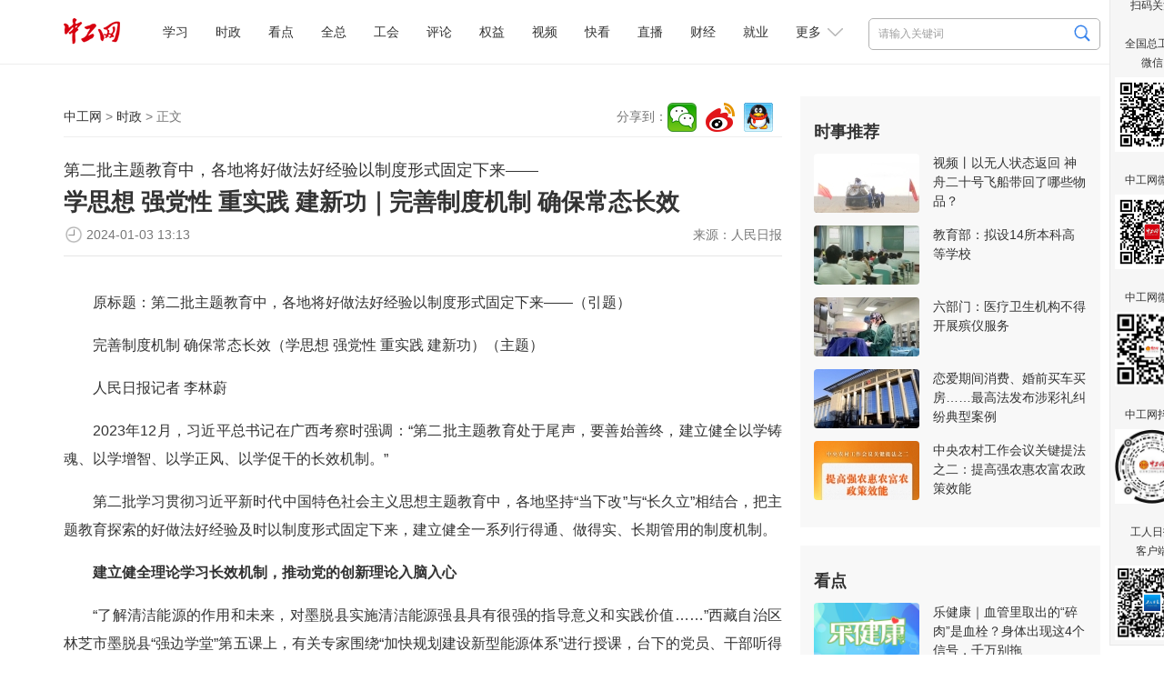

--- FILE ---
content_type: text/html
request_url: https://www.workercn.cn/c/2024-01-03/8100498.shtml
body_size: 12467
content:

<!DOCTYPE html>
<html>

	<head>
		<meta http-equiv="Content-Type" content="text/html; charset=utf-8" />
		<meta http-equiv="X-UA-Compatible" content="IE=Edge">
		<meta name="viewport" content="width=device-width, initial-scale=1.0, maximum-scale=1.0">
		<title>学思想&#32;强党性&#32;重实践&#32;建新功｜完善制度机制&#32;确保常态长效 - 时政 - 中工网</title>
        <meta name="keywords" content="机制,主题,教育,发展,学习" />
		<meta name="description" content="完善制度机制&#32;确保常态长效" />
        <meta name="filetype" content="0" />
		<meta name="publishedtype" content="1" />
		<meta name="pagetype" content="1" />
		<meta name="catalogs" content="34196" />
		<meta name="contentid" content="8100498">
		<meta name="publishdate" content="2024-01-03 13:13:26">
		<meta name="author" content="刘川"/>
		<meta name="source" content="人民日报">
        <link rel="stylesheet" href="/resources/css/content.css">
        
<meta name="viewport" content="width=device-width, initial-scale=1.0, maximum-scale=1.0">
<meta http-equiv="Content-Type" content="text/html; charset=utf-8" />
<meta http-equiv="X-UA-Compatible" content="IE=Edge">

<!-- css -->
<!-- <link rel="shortcut icon" type="image/ico" href="${prefix('images/favicon.ico')}" /> -->
<link rel="stylesheet" href="/v3/css/v3-framework.css">
<link rel="stylesheet" href="/v3/css/responsiveslides.css" />
<link rel="stylesheet" href="/v3/css/font-awesome.min.css" type="text/css" />
<link rel="stylesheet" href="/v3/css/bootstrap.min.css">
<link rel="stylesheet" href="/css/common.css">
<link rel="stylesheet" href="/css/layout.css">
<link rel="stylesheet" href="/css/index.css">
<link rel="stylesheet" href="/resources/css/content.css?20250410">

<!-- js -->
<script>
	var frontAppContext = '/cms/';
	var siteID = "122";
	var siteURL = "//www.workercn.cn/";
 	var siteAlias= "";
	var isPreview = false;
  	var url = window.location.href;
  	if(url.indexOf(frontAppContext) === 0){
	    var path=url.substring(frontAppContext.length);
	    if(path.indexOf('/preview/')===0||path.indexOf('preview/')===0){
	      isPreview=true;
	      siteURL = "/cms/preview/zgw/";
		}
	}
</script>

<script src="/js/jquery.min.js"></script>
<script src="/js/jquery.pseudo.js"></script>
<script src="/js/zcms_common.min.js" contextpath="/cms/"></script>
<script src="/js/zcms_frontend.js" contextpath="/cms/"></script>
<script src="/v3/js/responsiveslides.js"></script>
<script src="/v3/js/hammer.min.js"></script>
<script src="/v3/js/bootstrap.min.js"></script>
<script src="/js/index.js"></script>
<!--[if lt IE 10]><script src="/js/respond.src.js"></script><![endif]-->

		<!--<link rel="stylesheet" href="${prefix('resources/css/content.css')}">-->
        <link type="text/css" rel="stylesheet" href="/css/editormd.preview.css" />
		<!--<script type="text/javascript" src="${prefix('resources/js/jquery-1.8.3.min.js')}"></script>-->
        <script type="text/javascript" src="//res.wx.qq.com/open/js/jweixin-1.6.0.js"></script>
		<!--<link rel="stylesheet" href="${prefix('v3/css/font-awesome.min.css')}" type="text/css" />-->
		<!-- js -->
		<script>
          	var contentID = "8100498";
			var frontAppContext = '/cms/';
			var siteID = "122";
			var siteURL = "//www.workercn.cn/";
 			var siteAlias= "";
			var isPreview = false;
  			var url = window.location.href;
  			if(url.indexOf(frontAppContext) === 0){
	    	var path=url.substring(frontAppContext.length);
	    	if(path.indexOf('/preview/')===0||path.indexOf('preview/')===0){
	      	isPreview=true;
	      		siteURL = "/cms/preview/zgw/";
				}
			}
            var title = "学思想&#32;强党性&#32;重实践&#32;建新功｜完善制度机制&#32;确保常态长效";
     		var description = $('meta[name="description"]').attr('content');
      		var image = "https:" + siteURL + "/resources/images/fx-logo.jpg";
		</script>
		<!-- <script src="${prefix('js/zcms_common.min.js')}" contextpath="${FrontAppContext}"></script>
		<script src="${prefix('js/zcms_frontend.js')}" contextpath="${FrontAppContext}"></script>
		<script src="${prefix('v3/js/responsiveslides.js')}"></script>-->
	</head>

	<body>
		
<div class="header">
	<div class="head">
		<h1 class="logo"><a href="/"><img alt="中工娱乐" src="/resources/images/logo.png?250101"></A></h1>

		
<div class="search">
	<form name="form1" method="get" action="/search/result.shtml">
      <!--div class="xl"-->
        <!--select id="search-type" name="type"><option value="1">文章</option><option value="2">电子报</option></select-->
      <!--/div-->
		<input type="text" class="search1" name="query" id="query" suggest="true" suggestsource="Search.suggest" placeholder="请输入关键词" />
		<input type="image" class="search2" src="/resources/images/search2025.png" value="" width="18" height="19" />
		<input type="hidden" name="siteID" class="sbutton" value="122" />
      	<input type="hidden" name="type" id="search-type" />
        <input type="hidden" name="sort" id="search-sort" value="publishDate">
    <input type="hidden" name="startDate" id="search-startDate" value="">
     <input type="hidden" name="endDate" id="search-endDate" value="">
     <input type="hidden" name="catalogID" id="search-catalogID" value="">
	</form>
</div>
		<div class="mobile">
			<span class="grrb"><a href="/papers/grrb/index.html" target="_blank"><img src="/resources/images/grrb.gif"></a></span>
            <a class="msearch" href="/search/result.shtml" target="_blank">Search</a>  
			<span class="navigate"></span>
			<span class="sort"></span>
		</div> 
        <div id="nav" class="nav">
 	 <ul>
       		
 
   
     
       
    <li class="nav-item" id="000001000011"><a href="/xuexi/">学习</a></li>
     
     
       
    <li class="nav-item" id="000090000001"><a href="/news/">时政</a></li>
     
     
       
    <li class="nav-item" id="000001000006"><a href="/kandian/">看点</a></li>
     
     
       
    <li class="nav-item" id="000001000009"><a href="/quanzong/">全总</a></li>
     
     
       
    <li class="nav-item" id="000080000001"><a href="/acftu/">工会</a></li>
     
     
       
    <li class="nav-item" id="000074000007"><a href="/pl/pl/">评论</a></li>
     
     
       
    <li class="nav-item" id="000081000001"><a href="/right/">权益</a></li>
     
     
       
    <li class="nav-item" id="000094000005"><a href="/zgtv/">视频</a></li>
     
     
       
    <li class="nav-item" id="000001000031"><a href="/kankan/">快看</a></li>
     
     
       
    <li class="nav-item" id="000001000002"><a href="/zhibo/">直播</a></li>
     
     
       
    <li class="nav-item" id="000077000001"><a href="/finance/">财经</a></li>
     
     
       
    <li class="nav-item" id="000092000001"><a href="/job/">就业</a></li>
     
 
          <li id="dropdown">
            更多
            <i></i>
            <ul class="navmore">
                
 
   
     
       
    <li class="nav-item" id="000078000001"><a href="/firm/">企业</a></li>
     
     
       
    <li class="nav-item" id="000091000001"><a href="/world/">国际</a></li>
     
     
       
    <li class="nav-item" id="000076000001"><a href="/society/">民生</a></li>
     
     
       
    <li class="nav-item" id="000055000001"><a href="/auto/">汽车</a></li>
     
     
       
    <li class="nav-item" id="000075000001"><a href="/military/">军事</a></li>
     
     
       
    <li class="nav-item" id="000083000004"><a href="/character/">人物</a></li>
     
     
       
    <li class="nav-item" id="000082000001"><a href="/theory/">理论</a></li>
     
     
       
    <li class="nav-item" id="000085000001"><a href="/sports/">体育</a></li>
     
     
       
    <li class="nav-item" id="000001000010"><a href="/health/">健康</a></li>
     
     
       
    <li class="nav-item" id="000001000007"><a href="/gongyi/">公益</a></li>
     
     
       
    <li class="nav-item" id="000093000001"><a href="/edu/">教育</a></li>
     
     
       
    <li class="nav-item" id="000087000001"><a href="/ent/">文化</a></li>
     
     
       
    <li class="nav-item" id="000079000001"><a href="/tour/">旅游</a></li>
     
     
       
    <li class="nav-item" id="000001000013"><a href="/zhuanti/">专题</a></li>
     
     
       
    <li class="nav-item" id="000001000029"><a href="/zhuanlan/">专栏</a></li>
     
     
       
    <li class="nav-item" id="000001000008"><a href="/gongshi/">工事</a></li>
     
     
       
    <li class="nav-item" id="000001000001"><a href="/roll/">滚动</a></li>
     
     
       
    <li class="nav-item" id="000001000021"><a href="/tingting/">畅听</a></li>
     
 
           </ul>
          </li>
	 </ul>
   
</div>
	</div></div>

		<div class="container">
			<div class="left">
				<div class="navi">
					<div class="path">
						<a href="//www.workercn.cn/">中工网</a> &gt;
						<a href="/news/">时政</a> &gt; 正文</div>
					<div class="share"></div>
				</div>
				<div class="titles">
                    
                            <h1 class="pretitle">第二批主题教育中，各地将好做法好经验以制度形式固定下来——</h1>
                    
                    <h1 class="ctitle">学思想&#32;强党性&#32;重实践&#32;建新功｜完善制度机制&#32;确保常态长效</h1>
                    
                    
					<div class="signdate">
						<div class="reporter">
							来源：<span>人民日报</span></div>
						<span class="time">2024-01-03&#32;13:13</span>
					</div>
				</div>
				<div class="ccontent">
                  
                    
             		 <p style="text-indent: 2em;">原标题：第二批主题教育中，各地将好做法好经验以制度形式固定下来——（引题）</p><p style="text-indent: 2em;">完善制度机制 确保常态长效（学思想 强党性 重实践 建新功）（主题）</p><p style="text-indent: 2em;"><span style="font-family: 楷体, 楷体_GB2312, &quot;Kaiti SC&quot;, STKaiti, SimKai;">人民日报记者 李林蔚</span></p><p style="text-indent: 2em;">2023年12月，习近平总书记在广西考察时强调：“第二批主题教育处于尾声，要善始善终，建立健全以学铸魂、以学增智、以学正风、以学促干的长效机制。”</p><p style="text-indent: 2em;">第二批学习贯彻习近平新时代中国特色社会主义思想主题教育中，各地坚持“当下改”与“长久立”相结合，把主题教育探索的好做法好经验及时以制度形式固定下来，建立健全一系列行得通、做得实、长期管用的制度机制。</p><p style="text-indent: 2em;"><strong>建立健全理论学习长效机制，推动党的创新理论入脑入心</strong></p><p style="text-indent: 2em;">“了解清洁能源的作用和未来，对墨脱县实施清洁能源强县具有很强的指导意义和实践价值……”西藏自治区林芝市墨脱县“强边学堂”第五课上，有关专家围绕“加快规划建设新型能源体系”进行授课，台下的党员、干部听得认真。借助这次授课的契机，授课人被聘为“墨脱县清洁能源高质量发展顾问”。</p><p style="text-indent: 2em;">第二批主题教育开展以来，墨脱县立足固边兴边富民实际，探索打造“强边学堂”，并将其作为理论学习的制度性安排，定期开展、长期坚持。受邀的授课人采取调研、座谈交流等方式，充分结合墨脱县当地情况，完善授课内容，并提出针对性建议。同时，墨脱县坚持“长线联系、促进发展”，积极构建长效联系机制，将授课人纳入专家库，为经济社会发展提供智力支持。</p><p style="text-indent: 2em;">“学思想”是这次主题教育的首要任务。各地牢牢把握深入学习贯彻习近平新时代中国特色社会主义思想这一主题主线和根本任务，把理论学习贯穿主题教育全过程，创新学习方式、拓展学习渠道，建立健全理论学习长效机制，推动理论学习往深里走、往实里走、往心里走。</p><p style="text-indent: 2em;">山东省日照市五莲县建立党员干部专题集中学、联系实际带着问题学等机制，定制7类理论学习任务清单，明确各领域基层党组织学习内容和方式方法。同时，聚焦巩固拓展主题教育学习成果，研究制定相关实施方案，健全完善“知势大讲堂”、片区党员夜校、“红杜鹃”宣讲等系列制度性举措，推动党员、干部学习常态化、长效化。</p><p style="text-indent: 2em;">浙江省金华市磐安县针对偏远山区外出人员较多、在村党员老龄化等特点，依托党建联建机制，将全县位于相对偏远片区的48个村、1272名党员按乡镇就近编入集中联学小组，分类指导、融合推进，确保主题教育全覆盖、见实效。</p><p style="text-indent: 2em;">河北省廊坊市香河县健全机制，采取结对互助共同学、包联对接推送学、送学上门帮带学等措施抓好学习。</p><p style="text-indent: 2em;"><strong>突出问题导向，建立健全为民办实事的长效机制</strong></p><p style="text-indent: 2em;">“现在不仅接送孩子方便，每月房租还少了300多元，真是太高兴了！”申请到县里的公共租赁住房，云南省临沧市凤庆县凤山镇京竹林村村民杨桂菊难掩喜悦。杨桂菊在县城打工，孩子也在县城读书，此前她向县里申请了公共租赁住房，却因迟迟等不到房源，没少犯愁。</p><p style="text-indent: 2em;">面对公共租赁住房申请难这一群众急难愁盼问题，凤庆县住房城乡建设局结合开展主题教育，从“全清查、清空置、促公平、治违规、建机制”等方面着手，开展公共租赁住房百日整治行动。一方面，对配租房源现状进行公示，组织抽签现场会现场配租；另一方面，做好公共租赁住房、配租对象审核工作，取消不符合保障条件的拟配租对象的配租资格，让公共租赁住房真正分配给有需要的群众。</p><p style="text-indent: 2em;">主题教育中，各地教育引导广大党员、干部树牢造福人民的政绩观，既把群众关心的“关键小事”一件一件办好、一项一项抓实，又注重举一反三，通过“解剖一个问题”推动“解决一类问题”，不断完善解决民生问题的制度机制。</p><p style="text-indent: 2em;">江苏省苏州市开展“双报到、双服务”活动，推动机关企事业单位2万余名党员深入一线、服务基层，办好办实1.5万余件民生小事。张家港市针对群众反映较多的安置房办证窗口拥堵问题，建立多部门协作和定期会商机制，以高新区（塘桥镇）为试点，精简办证材料，实现“证件至多提供一次”；常熟市针对学生上下学高峰期问题，创新开通16条“校园快线”定制公交，优化“一站式”出行体验；苏州高新区建立“15分钟慢行健康圈”，在没有社区卫生服务站的社区设置“医养融合”家医工作室，解决社区居民就医“最后一百米”。</p><p style="text-indent: 2em;">主题教育中，各地充分运用好“四下基层”这个重要抓手，深入群众、贴近群众、服务群众，建立健全密切联系群众的长效机制，努力走好新时代党的群众路线。</p><p style="text-indent: 2em;">河南省郑州市聚焦群众普遍关注、亟待解决的信访问题、难题，市级领导带头下访、县级领导开门接访、乡镇领导随时接访、村级干部上门走访，推动群众合理诉求及时解决。在第二批主题教育中，郑州专门开辟远程视频接访通道，群众可以通过“郑好办”APP智慧信访专区实时查看各级领导接访计划等公示信息，并线上预约领导接访。</p><p style="text-indent: 2em;"><strong>打通发展堵点，以高质量发展的新成效检验主题教育成果</strong></p><p style="text-indent: 2em;">走进位于安徽省合肥市庐阳区的合肥金融广场写字楼，大厅进门处一块写有“全程代办驿站”的指示牌格外醒目。“公司楼下就有驿站，现在办起业务来真是方便。”太平养老保险股份有限公司安徽分公司办公室负责人曹维钊说。</p><p style="text-indent: 2em;">第二批主题教育中，庐阳区聚焦优化营商环境，在全程代办的基础上，创新推出“驿站模式”，将政务服务窗口前移至区域内主要经济载体和产业招商最前沿，实现政务服务与企业需求精准匹配。下一步，庐阳区还将进一步完善服务布局，通过1个全程代办工作室和N个全程代办驿站将服务送到企业门口，让企业办理业务更加简单便捷。</p><p style="text-indent: 2em;">制度是管根本、管长远的。主题教育中，各地深入查找分析在贯彻新发展理念、构建新发展格局、推动高质量发展中的问题及其根源，找准切入点发力点，打通堵点淤点，建立健全推动高质量发展的长效机制，以高质量发展的新成效检验主题教育成果。</p><p style="text-indent: 2em;">“过去，企业之间近在咫尺，但是由于缺乏交流，错失了不少发展的机会，企业家沙龙活动让大家有了更多交流与合作的机会。”日前，贵州省黔南布依族苗族自治州福泉市举办以“实干担当促发展、千方百计抓项目”为主题的企业家沙龙活动，一名企业负责人在会后由衷地感慨。</p><p style="text-indent: 2em;">主题教育中，福泉市深化企业特派员和企业家沙龙服务机制，全面推行涉企网格化管理，选派企业特派员、优秀年轻干部下沉重点企业（项目）开展脱产服务；围绕新型工业化，打造企业家沙龙、企业之家，搭建政企零距离交流平台，推动构建信息互通、产业互融、优势互补、困难互帮、发展互助的工作格局。</p><p style="text-indent: 2em;">江苏省扬州市广陵区紧扣高质量发展这一首要任务，抓好招商引资“一号工程”，成立招商引资、重大项目建设等4个攻坚指挥部，组建1个招商引资攻坚党小组，聚力推进“百日招商会战”，研究制定《关于全面加强广陵区招商引资工作的实施意见》《关于全面加强广陵区招商引资工作的推进机制》，持续深化市场化手段，推动产业链和创新链“双链融合”，主题教育开展以来共促成14个项目签约。</p><p style="text-indent: 2em;"><span style="font-family: 楷体, 楷体_GB2312, &quot;Kaiti SC&quot;, STKaiti, SimKai;">（人民日报记者王伟健、朱佩娴、杨文明、徐驭尧、李俊杰、陈隽逸参与采写）</span></p>
            	  	
                  	
                   
                  
                    
				</div>
                
        <script>
          var contentID = "8100498"
        </script>
				<div class="editor">责任编辑：<span>刘川</span></div>

              	<div class="mtjz"><h2>媒体矩阵</h2><ul class=" list-paddingleft-2"><li><img src="//www.workercn.cn/upload/resources/image/2025/07/30/2521114.png"/><br/>全国总工会微信<br/></li><li><img src="//www.workercn.cn/upload/resources/image/2025/04/14/2380819.png"/><br/>工人日报客户端<br/></li></ul><ul class=" list-paddingleft-2"><li><img src="//www.workercn.cn/upload/resources/image/2024/12/02/2191297.jpg"/><br/>中工网微信<br/>
        </li><li><img src="/html/files/2020-11/18/20201118084946738668554.png"/><br/>中工网微博<br/>
        </li><li><img src="/html/files/2020-11/18/20201118084837740688668.png"/><br/>中工网抖音</li></ul></div>
			</div>
			<div id="rightholder" class="frame-r">
                  
                 	 
                      
                    
<div class="right" style="margin-top: 0%;">
<h2>时事推荐</h2>
<ul class="imgtxt1">
 
   
     
       
    <li><a href="//www.workercn.cn/c/2026-01-19/8712780.shtml" target="_blank"><img src="//www.workercn.cn/upload/resources/image/2026/01/19/9f95870bd71cf08ae0ed3c5fa96d768d.png@!fwsaa_116x65c.jpg" /></a><h3><a href="//www.workercn.cn/c/2026-01-19/8712780.shtml" target="_blank">视频丨以无人状态返回&#32;神舟二十号飞船带回了哪些物品？</a></h3></li> 
     
     
       
    <li><a href="//www.workercn.cn/c/2026-01-13/8707865.shtml" target="_blank"><img src="//www.workercn.cn/upload/resources/image/2025/08/25/2549616_116x65c.jpg" /></a><h3><a href="//www.workercn.cn/c/2026-01-13/8707865.shtml" target="_blank">教育部：拟设14所本科高等学校</a></h3></li> 
     
     
       
    <li><a href="//www.workercn.cn/c/2026-01-12/8706857.shtml" target="_blank"><img src="//www.workercn.cn/upload/resources/image/2026/01/12/2688151_116x65c.jpeg" /></a><h3><a href="//www.workercn.cn/c/2026-01-12/8706857.shtml" target="_blank">六部门：医疗卫生机构不得开展殡仪服务</a></h3></li> 
     
     
       
    <li><a href="//www.workercn.cn/c/2026-01-09/8704820.shtml" target="_blank"><img src="//www.workercn.cn/upload/resources/image/2026/01/09/2685848_116x65c.jpg" /></a><h3><a href="//www.workercn.cn/c/2026-01-09/8704820.shtml" target="_blank">恋爱期间消费、婚前买车买房……最高法发布涉彩礼纠纷典型案例</a></h3></li> 
     
     
       
    <li><a href="//www.workercn.cn/c/2026-01-03/8699147.shtml" target="_blank"><img src="//www.workercn.cn/upload/resources/image/2026/01/03/2679519_116x65c.jpeg" /></a><h3><a href="//www.workercn.cn/c/2026-01-03/8699147.shtml" target="_blank">中央农村工作会议关键提法之二：提高强农惠农富农政策效能</a></h3></li> 
     
 
</ul>
</div>
                    
                    
<div class="right">
	<h2>看点</h2>
	
		<ul class="imgtxt1">
			
				<li>
					<a href="//www.workercn.cn/c/2026-01-19/8712611.shtml" target="_blank"><img src="//www.workercn.cn/upload/resources/image/2026/01/19/fb27ee04d54eef90fe6ca97dfa001431@!fwsaa_260x150c.jpg" alt="乐健康｜血管里取出的“碎肉”是血栓？身体出现这4个信号，千万别拖" title="乐健康｜血管里取出的“碎肉”是血栓？身体出现这4个信号，千万别拖"></a>
					<h3><a href="//www.workercn.cn/c/2026-01-19/8712611.shtml" target="_blank">乐健康｜血管里取出的“碎肉”是血栓？身体出现这4个信号，千万别拖</a></h3>
				</li>
				<li>
					<a href="//www.workercn.cn/c/2026-01-19/8712872.shtml" target="_blank"><img src="//www.workercn.cn/upload/resources/image/2026/01/19/2695256_260x150c.png" alt="中工网评丨“娘家人”联手“代言人”，让职工诉求搭上“直通车”" title="中工网评丨“娘家人”联手“代言人”，让职工诉求搭上“直通车”"></a>
					<h3><a href="//www.workercn.cn/c/2026-01-19/8712872.shtml" target="_blank">中工网评丨“娘家人”联手“代言人”，让职工诉求搭上“直通车”</a></h3>
				</li>
				<li>
					<a href="//www.workercn.cn/c/2026-01-19/8712419.shtml" target="_blank"><img src="//www.workercn.cn/upload/resources/image/2026/01/19/2694758_260x150c.jpg" alt="工人日报e网评丨“10元工地卤肉饭”映照城市烟火与人心温度" title="工人日报e网评丨“10元工地卤肉饭”映照城市烟火与人心温度"></a>
					<h3><a href="//www.workercn.cn/c/2026-01-19/8712419.shtml" target="_blank">工人日报e网评丨“10元工地卤肉饭”映照城市烟火与人心温度</a></h3>
				</li>
				<li>
					<a href="//www.workercn.cn/c/2026-01-18/8712595.shtml" target="_blank"><img src="//www.workercn.cn/upload/resources/image/2026/01/19/2695061_260x150c.jpeg" alt="打工新鲜事儿｜春节利好合集来了！订票、寄行李、免费住房全安排" title="打工新鲜事儿｜春节利好合集来了！订票、寄行李、免费住房全安排"></a>
					<h3><a href="//www.workercn.cn/c/2026-01-18/8712595.shtml" target="_blank">打工新鲜事儿｜春节利好合集来了！订票、寄行李、免费住房全安排</a></h3>
				</li>
				<li>
					<a href="//www.workercn.cn/c/2026-01-17/8711535.shtml" target="_blank"><img src="//www.workercn.cn/upload/resources/image/2026/01/17/2693646_260x150c.png" alt="三工视频·新360行之带电作业机器人操作员｜电力高速公路”的智能守护者" title="三工视频·新360行之带电作业机器人操作员｜电力高速公路”的智能守护者"></a>
					<h3><a href="//www.workercn.cn/c/2026-01-17/8711535.shtml" target="_blank">三工视频·新360行之带电作业机器人操作员｜电力高速公路”的智能守护者</a></h3>
				</li>
				<li>
					<a href="//www.workercn.cn/c/2026-01-17/8711539.shtml" target="_blank"><img src="//www.workercn.cn/upload/resources/image/2026/01/17/2693648_260x150c.jpg" alt="劳动者权益小课堂｜受伤后，这位外卖小哥怎么拿到了双份赔偿？" title="劳动者权益小课堂｜受伤后，这位外卖小哥怎么拿到了双份赔偿？"></a>
					<h3><a href="//www.workercn.cn/c/2026-01-17/8711539.shtml" target="_blank">劳动者权益小课堂｜受伤后，这位外卖小哥怎么拿到了双份赔偿？</a></h3>
				</li>
		</ul>
	
</div>
                     
                    
<div class="right">
	<h2>工会24小时</h2>
	
		<ul class="list">
			
				<li><span><a href="//www.workercn.cn/c/2026-01-19/8712184.shtml" target="_blank">温暖·回访｜从一句嘱托到“一门三工匠”</a></span></li>
				<li><span><a href="//www.workercn.cn/c/2026-01-19/8712185.shtml" target="_blank">劳模工匠助企行·企业“解困记”｜铝链强了，药香浓了，企业活了</a></span></li>
				<li><span><a href="//www.workercn.cn/c/2026-01-19/8712187.shtml" target="_blank">陕西陇县总工会：“每月一讲”，讲了42个月</a></span></li>
				<li><span><a href="//www.workercn.cn/c/2026-01-19/8712188.shtml" target="_blank">甘肃工会：“温馨小屋”成为“城市客厅”</a></span></li>
				<li><span><a href="//www.workercn.cn/c/2026-01-19/8712190.shtml" target="_blank">2026年两节工会送温暖行动·暖闻｜北京朝阳区朝外街道总工会：“送温暖”开启“智慧赋能+消费帮扶”模式</a></span></li>
				<li><span><a href="//www.workercn.cn/c/2026-01-19/8712189.shtml" target="_blank">2026年两节工会送温暖行动·暖闻｜“被惦记的感觉太好了”</a></span></li>
		</ul>
	
</div>
                    
                    <div class="right">
					<h2>网评推荐</h2>
                  	<style>.zgsp li{    display:flex;  }  .zgsp em{    flex:1.5;text-align:center;  }  .zgsp a{    flex:5; } .zgsp em a{color:#3059dded;font-weight:bold;}</style><ul class="zgsp list-paddingleft-2" style="padding-left:0;"><li><em><a href="/pl/sp/" target="_blank">社评</a></em><a href="//www.workercn.cn/c/2026-01-15/8709388.shtml" target="_blank">激活“沉睡”富矿，推动数据红利惠及民生</a>
    </li><li><em><a href="/pl/wp/" target="_blank">中工网评</a></em><a href="//www.workercn.cn/c/2026-01-19/8712872.shtml" target="_blank">“娘家人”联手“代言人”，让职工诉求搭上“直通车”</a>
    </li><li><em><a href="/pl/ep/" target="_blank">e网评</a></em><a href="//www.workercn.cn/c/2026-01-19/8712419.shtml" target="_blank">“10元工地卤肉饭”映照城市烟火与人心温度</a>
    </li><li><em style="width:50px"><a href="/pl/gsp/" target="_blank">工视评</a></em><a href="//www.workercn.cn/c/2025-12-03/8674295.shtml" target="_blank">博物馆里的餐饮服务，香在有“文化味儿”</a>
    </li><li><em><a href="/pl/kp/" target="_blank">中工快评</a></em><a href="//www.workercn.cn/c/2026-01-15/8709880.shtml" target="_blank">“工会移动厨房”暖人心更聚人心</a>
    </li><li><em><a href="/pl/ws/" target="_blank">我在我思</a></em><a href="//www.workercn.cn/c/2026-01-14/8708302.shtml" target="_blank">在工会“移动厨房”品出浓浓“家人味儿”</a>
    </li><li><em><a href="/pl/mp/" target="_blank">漫评</a></em><a href="//www.workercn.cn/c/2026-01-15/8709557.shtml" target="_blank">减负</a>
    </li></ul>
                    </div>
			</div>
		</div>
		

		
<div class="foot-03">
  <p><a href="/c/2022-07-14/7100201.shtml" target="_blank">关于中工网</a> | <a href="/c/2022-07-14/7100204.shtml" target="_blank">版权声明</a> | 违法和不良信息举报电话：010-84151598 | 网络敲诈和有偿删帖举报电话：010-84151598<br/>Copyright © 2008-2026 by www.workercn.cn. all rights reserved</p>
</div>
<!--cms:block code="smgz">扫码关注</cms:block-->


<div class="floatewm">

	扫码关注

	<br><br> 全国总工会

	<br> 微信

	<br>

	<img src="//www.workercn.cn/upload/resources/image/2024/11/29/2188306.png" width="82">

	<br><br> 中工网微信

	<br>

	<img border="0" src="//www.workercn.cn/upload/resources/image/2024/12/02/2191297.jpg" width="82">

	<br><br> 中工网微博

	<br>

	<img border="0" src="//www.workercn.cn/resources/images/20200820111547076159099.png" width="82">

	<br><br> 中工网抖音

	<br>

	<img border="0" src="//www.workercn.cn/resources/images/20200820112207598310620.jpg" width="82">

	<br><br> 工人日报

	<br> 客户端

	<br>

	<img src="//www.workercn.cn/upload/resources/image/2025/04/14/2380819.png" width="82">

	<i onclick="$('.floatewm').hide();">×</i>

</div>
<script>
$(function () {
    function isIE() {
        if (!!window.ActiveXObject || "ActiveXObject" in window) {
            return true;
        } else {
            return false;
        }
    }
    if (isIE()) {
        $("video").each(function () {
            var self = $(this);
            var src = self.attr("src");
            var flag=src.substring(0,6);
            if (src.substring(0,2)=="//" && flag.indexOf("http") <= -1) {
                self.attr("src", window.location.protocol + src);
            }
        });
        $("video").each(function () {
            var self = $(this);
            var poster = self.attr("poster");
            var flag=poster.substring(0,6);
            if (poster.substring(0,2)=="//" && flag.indexOf("http") <= -1) {
                self.attr("poster", window.location.protocol + poster);
            }
        });
        $("video source").each(function () {
            var self = $(this);
            var src = self.attr("src");
            var flag=src.substring(0,6);
            if (src.substring(0,2)=="//" && flag.indexOf("http")<=-1) {
                self.attr("src", window.location.protocol + src);
            }
        });
        $(".video-js").each(function () {
            var self = $(this);
            var poster = self.attr("poster");
            var flag=poster.substring(0,6);
            if (poster.substring(0,2)=="//" && flag.indexOf('http')<=-1) {
                self.attr("poster", window.location.protocol + poster);
            }
        });
    }
   if(isIE()){
        if($('video').length==1){
           document.getElementsByClassName('vjs-big-play-button')[0].addEventListener("click",function(){$('video').attr('src',$('video').attr('src'))})        
        }
    }
})
</script>
<SCRIPT> 
    (function(w,d,g,r){ 
        w['_wd_o']=r; 
        w[r]=w[r]||function(){arguments.t=1*new Date(),(w[r].q=w[r].q||[]).push(arguments);}; 
        var a=d.createElement('script'),m=d.getElementsByTagName('script')[0]; 
        a.async=1; 
        a.src=g;m.parentNode.insertBefore(a,m); 
    })(window,document,'//cl3.webterren.com/webdig.js?z=34','_wa'); 
    _wa('wd_paramtracker', '_wdxid=000000000000000000000000000000000000000000'); 
</SCRIPT>

<script src="/js/stat.js"></script>
<SCRIPT>
$(function() {
   $(".search2").click(function() {
      $query = $("[name='query']").val();
      if ($query == "" || $query == null) {
         window.location.href="/search/"; 
      } else {
         window.location.href="/search/result.shtml?" + $("[name='form1']").serialize(); 
      }
      return false;
   });
})
</SCRIPT>
<script src="/resources/js/zgzj/callApp.js?_=24"></script>
<script>
  window.addEventListener('load',function(){
    function openAppFunction(type,jsonData) {
            const useTimeOut = setTimeout(() => {
                jsToCallApp(
                    {
                        type: type,
                        ...jsonData,
                    },
                    (data) => {
                        console.log(type, data)
                    },
                )
                clearTimeout(useTimeOut);
            }, 300);
    }
    var zgzj_share_url=window.location.href;
    var zgzj_share_title=$(".ctitle").length>0?$(".ctitle").text():document.title;
    var zgzj_share_desc=$('meta[name="description"]').attr('content');
    const jsonString_zgzj = {
                shareUrl: zgzj_share_url,//分享链接
                shareCorver: zgzj_share_img,//分享封面图，大小不超过32k，微信限制，不传客户端默认使用applogo
                shareTitle: zgzj_share_title,//分享标题
                shareDesc: zgzj_share_desc,//分享描述
            }
    if(navigator.userAgent.indexOf('QzApp')>-1){
        openAppFunction('setupShareData',{ shareData:JSON.stringify(jsonString_zgzj)})
      }
})

</script>
<script src="/resources/js/zgzj/adaptscreen4listpage.js?_=24"></script>
		<script src="/resources/js/jquery.wyshare.js?v=20240808"></script>
		<script src="/resources/js/all_content.js" language="javascript" type="text/javascript"></script> 
        
      <script>
    // 栏目菜单高亮
    var curCatalogInnerCode = "000090000001";
    for (var i = 1, len = curCatalogInnerCode.length; i < len / 11 + 1; i++) {
      var innerCode = curCatalogInnerCode.substring(0, i * 11);
      var catalogElement = document.getElementById(innerCode);
      if (catalogElement) {
        catalogElement.className += " on";
      }
    }
    var format = "";
    if (format === 'Markdown') {
      window.editormd.markdownToHTML('markdownCt',
              {
                htmlDecode: 'style,script,iframe',
                emoji: true,
                taskList: true,
                tex: true,
                flowChart: true,
                sequenceDiagram: true
              })
    }
  </script>

<script src="/cms/stat/front/stat.js" type="text/javascript"></script>
<script>
if(window._zcms_stat)_zcms_stat("SiteID=122&CatalogInnerCode=000090000001&Type=Article&LeafID=8100498&Dest=/cms/front/stat/dealer");
</script>

<!-- App=RCMS(中工网内容管理系统) 3.2.13,CostTime=33,PublishDate=2025-12-29 13:54:25 -->

<script src="/cms/recommend/js/fingerprint.js" type="text/javascript"></script>

<script src="/cms/recommend/js/recommendstat.js" type="text/javascript"></script>
<script>
if(window._zcms_recommendstat)_zcms_recommendstat("SiteID=122&ContentID=8100498&RecommendType=Content&Dest=/cms/front/recommends/dealer");
</script>
</body>
</html>

--- FILE ---
content_type: text/css
request_url: https://www.workercn.cn/resources/css/content.css
body_size: 28330
content:
* {
	-webkit-box-sizing: border-box;
	-moz-box-sizing: border-box;
	box-sizing: border-box;
}
body {
	background: #FFF;
	font-family: "Microsoft YaHei", Arial;
	font-size: 16px;
	line-height: 31px;
	color: #333;
	margin: 0;
    overflow: inherit!important;
}
li {
    clear: inherit!important;
}
a {
	color: #333;
	text-decoration: none
}

a:hover {
	color: #3773DB
}

h1,
h2,
h3,
p {
	margin: 0;
	padding: 0
}

img {
	border: 0
}

ul,
li,
ol,
dl {
	list-style: none;
	padding: 0;
	margin: 0
}

input,
button,
select,
textarea {
	outline: none
}

.blue {
	color: #29acf0;
}

.tkbg {
	background: url("../images/bg.jpg") no-repeat center top #f4f4f4;
}

.tklist {
	width: 1140px;
	margin: 0 auto;
	margin-top: 100px;
	background: #ffffff;
	border-radius: 15px;
}

.modal-fang {
	display: none !important;
}

.modal-body {
	padding: 13px 25px !important;
}

.header {
	min-width: 1140px;
	border-bottom: 1px solid #eee
}

.head {
	width: 1140px;
	height: 70px;
	margin: 0 auto;
	box-shadow: initial;
	border-bottom: 0;
}

.logo {
	float: left;
	padding-top: 20px
}

.search {
	float: right;
	width: 255px;
	height: 33px;
	position: relative;
	border: 1px solid #B2B2B2;
	border-radius: 5px;
	margin-top: 20px;
	overflow: hidden
}

.search1 {
	width:210px; height:21px; padding:0; border:0; margin:6px 0 0 10px; font-size:12px; line-height:21px;
	color: #858585;background: #ffffff00;
	float: left;
}

.search2 {
	display: block;
	float: right;
	margin: 6px 10px 0 0
}

.xl {
	position: absolute;
	width: 60px;
	height: 25px;
	left: 5px;
	top: 6px;
	font-size: 12px;
}

.xl select {
	width: 100%;
	border: 0;
	color: #858585;
  	float:left;
}

.mobile {
	display: none
}

.head .nav {
	float: left;
	height: 70px;
	margin-left: 2em
}

.head .nav li {
	float: left;
  	clear: inherit;
}

.head .nav li a,
.nav li#dropdown {
	display: block;
	padding: 0 15px;
	font-size: 14px;
	line-height: 70px
}

.head .nav li a:hover,
.nav li#dropdown:hover {
	background: #eee;
	color: #333
}

.head .nav li.selected a {
	background: #EEE;
	color: #3773DB
}
.head .nav li#dropdown {
	padding-right: 25px;
	position: static;
	position: relative;
	cursor: pointer
}

.head .nav li#dropdown i {
	display: inline-block;
	width: 17px;
	height: 9px;
	background: url("../images/icons.png") no-repeat 0 0;
	margin: 15px 0 0 3px;
	transition: transform .3s
}

.head .navmore {
	position: absolute;
	width: 160px;
	padding: 20px 15px;
	background: #FFF;
	border: 1px solid #EEE;
	box-shadow: 0 6px 8px rgba(0, 0, 0, .2);
	left: 0;
	z-index: 9;
	display: none
}

.head .nav .navmore li {
	width: 64px;
	height: 30px
}

.head .nav .navmore li a {
	padding: 0;
	line-height: 30px;
	text-align: center
}

.down .navmore {
	display: block
}
.kk_detail video{width:396px;}
.down i {
	transform: rotate(180deg)
}

.list-group .list-group-item {
	position: relative;
	display: block;
	padding: 5px 15px;
	margin-bottom: -1px;
	background-color: #fff;
	border: 1px solid #ddd;
	font-size: 14px;
}

.pw-zform-btn-success {
	background: #3773DB none !important;
	opacity: 0.8;
	color: #fff;
}

.pw-zform-checkbox>input:checked+span,
.pw-zform-checkbox-inline>input:checked+span,
.pw-zform-radio>input:checked+span,
.pw-zform-radio-inline>input:checked+span,
.pw-zform-checkbox:hover>span,
.pw-zform-checkbox-inline:hover>span,
.pw-zform-radio:hover>span,
.pw-zform-radio-inline:hover>span {
	color: #3773DB !important;
}

.pw-zform-checkbox>input:checked+span,
.pw-zform-checkbox-inline>input:checked+span,
.pw-zform-radio>input:checked+span,
.pw-zform-radio-inline>input:checked+span,
.pw-zform-checkbox:hover>span,
.pw-zform-checkbox-inline:hover>span,
.pw-zform-radio:hover>span,
.pw-zform-radio-inline:hover>span {
	color: #3773DB !important;
}

.pw-zform-checkbox:hover>span:before,
.pw-zform-checkbox-inline:hover>span:before,
.pw-zform-radio:hover>span:before,
.pw-zform-radio-inline:hover>span:before,
.pw-zform-checkbox>input:checked+span:before,
.pw-zform-checkbox-inline>input:checked+span:before,
.pw-zform-radio>input:checked+span:before,
.pw-zform-radio-inline>input:checked+span:before,
.pw-zform-input:focus,
.pw-zform-input:hover {
	border-color: #3773DB !important;
}

.pw-zform-radio>input:checked+span:after,
.pw-zform-radio-inline>input:checked+span:after {
	background-color: #3773DB !important;
}

.file-down-tips {
	font-size: 16px;
	margin-bottom: 15px;
}

.list-group .active.list-group-item {
	color: #fff;
	border-color: #29acf0 !important;
	background-color: #29acf0 !important;
}

#voteresult {
	width: 1140px !important;
	margin: 30px auto 60px auto !important;
}

.col-sm-6 .radio-inline {
	padding-top: 0;
}

.like {
	font-size: 15px;
	text-align: center;
}

.file-icon-docx {
	font-size: 14px;
}

.margin-top {
	margin-top: 20px;
	border-top: 1px solid #E6E6E6 padding-top: 20px;
	overflow: hidden;
}

.contact-comment .title,
.contact-comment .num-box {
	display: inline-block;
	margin: 0;
}

.contact-comment .num-box {
	float: right;
	margin: 0;
}

.contact-comment .title,
.contact-comment .num-box {
	display: inline-block;
}

.contact-comment .num {
	margin-right: 5px;
}

.red {
	color: #ff2434;
}

.contact-comment .comment-con {
	margin-top: 10px;
	font-size: 14px;
}

.contact-comment textarea {
	border: 1px solid #a9a9a9;
	padding: 10px;
	border-top-left-radius: 3px;
	border-bottom-left-radius: 3px;
	height: 95px;
	width: 83%;
	float: left;
}

textarea {
	resize: none;
}

.contact-comment .button {
	opacity: .9;
	border-top-right-radius: 3px;
	border-bottom-right-radius: 3px;
	position: relative;
	height: 95px;
	width: 17%;
	display: inline-block;
	background: #3773DB;
	color: #fff;
}

.contact-comment .button .center {
	position: absolute;
	top: 50%;
	left: 0;
	right: 0;
	-webkit-transform: translateY(-50%);
	-ms-transform: translateY(-50%);
	transform: translateY(-50%);
}

.contact-comment .button img,
.contact-comment .button span {
	font-weight: bold;
	line-height: 30px;
	text-align: center;
	margin: 0 auto;
	display: block;
}

.contact-comment .button .center span {
	color: #fff;
}

.container {
	clear: both;
	width: 1140px;
	margin: 35px auto 0;
	overflow: hidden
}
.imglist-1 {width: 1200px; overflow: hidden;margin-top:20px}
.imglist-1 li {float: left; width: 200px; height: 400px; margin-right: 35px}
.imglist-1 img {width: 200px; height: 306px;}
.imglist-1 h3 {font-size: 16px; font-weight: normal; line-height: 27px; margin-top: 10px;text-align:center}
.more {background: #F5F5F5; line-height:36px; text-align:center; color:#888; margin-top: 30px; cursor:pointer}

.imgtxt1 li {
	clear: both;
	overflow: hidden
}

.imgtxt1 img {
	float: left;
	margin-right: 15px
}

.imgtxt1 h3 {
	*display: inline
}

.z-container .nav>li>a {
	position: relative;
	display: block;
	padding: 10px 24px;
	font-size: 14px;
}

.z-container .m-xs h4 {
	font-size: 14px;
	padding-bottom: 15px;
}

.z-container .form-horizontal .control-label {
	padding-top: 0;
}

.z-container .col-sm-9 {
	width: 100%;
}

.z-container .col-sm-9 h4 {
	margin-top: 20px;
	font-size: 15px;
}

.z-container .col-sm-9 div h4 {
	font-size: 14px;
}

.z-container .col-sm-9 div p {
	font-size: 13px;
	margin-top: 10px;
}

.z-container input[type=radio],
.z-container input[type=checkbox] {
	margin-top: 9px;
}

.z-container .b-r1 {
	border-right: 1px solid #f1f1f1;
}

.m-search {
	padding: 10% 0 50px;
	width: 50%;
	margin-left: auto;
	margin-right: auto;
	text-align: center;
	min-height: 675px;
	padding-bottom: 64px;
	zoom: 1;
	overflow: hidden;
}

.m-search .u-logo img {
	width: 130px;
	height: auto;
}

.m-search .f-search {
	padding: 7% 0 0;
	zoom: 1;
}

.m-input-group {
	position: relative;
}

.m-input-group .xl-1 {
	position: absolute;
	width: 82px;
	height: 44px;
	left: 1px;
	top: 1px;
	font-size: 16px;
	background: #fcfcfb;
}

.m-input-group .xl-1 select {
	width: 85%;
	border: 0;
	color: #858585;
	font-size: 16px;
	background: none;
	margin-top: 9px;
}


.m-search .f-search .m-input-group-btn {
	float: left;
	width: 15%;
	min-width: 80px;
	display: inline;
	cursor: pointer;
}

.m-search .f-search .u-btn {
	width: 100%;
	display: block;
	background: #3773DB;
	color: #fff;
	border-radius: 0;
	border: 0;
	height: 46px;
	font-size: 18px;
	cursor: pointer;
}

.floatewm {
	position: fixed;
	width: 94px;
	padding: 15px 5px 5px;
	border: 1px solid #E8E8E8;
	background: #F6F6F6;
	left: 50%;
	bottom: 10px;
	_display: none;
	font-family: "Microsoft YaHei", Arial;
	font-size: 12px;
	line-height: 21px;
	text-align: center;
	margin-left: 580px
}

.floatewm img {
	margin-top: 5px
}

.floatewm span {
	color: #B00;
	font-size: 11px
}

.floatewm i {
	display: block;
	position: absolute;
	width: 15px;
	height: 15px;
	font-style: normal;
	line-height: 15px;
	text-align: center;
	right: 0;
	top: 0;
	cursor: pointer
}

.frame-r {
	float: right;
	width: 260px;
	background-color: white;
}

.left {
	float: left;
	width: 790px
}

.navi {
	width: 100%;
	border-bottom: 1px solid #EEE;
	color: #777;
	overflow: hidden
}

.path {
	float: left;
	font-size: 14px;
	line-height: 44px
}

.share {
	float: right
}

.titles {
	width: 100%;
	padding-bottom: 10px;
	border-bottom: 1px solid #E6E6E6;
	margin-top: 20px;
	overflow: hidden;
}

.pretitle,
.subtitle {
	padding: 4px 0;
	font-size: 18px;
	font-weight: normal;
	line-height: 25px
}

.ctitle {
	font-size: 26px;
	line-height: 37px;
	word-wrap: break-word;
}

.reporter {
	float: right;
	font-size: 14px;
	line-height: 25px;
	color: #777
}

.signdate {
	font-size: 14px;
	line-height: 25px;
	color: #777;
	margin-top: 5px;
}

.time {
	float: left;
	display: block;
	padding-left: 25px;
	background: url("../images/time.png") no-repeat 0 1px;
	background-size: 22px;
}

.count {
	padding-left: 20px;
	background: url("../images/icons.png") no-repeat 0 -106px
}

.ccontent {
	margin-top: 35px;
	word-wrap: break-word;
  	text-align: justify;
}

.ccontent p {
	margin-top: 1em
}

.ccontent img,
.ccontent i {
	max-width: 700px!important;
    height: auto!important;
}

.audio audio {
	position: relative;
	width: 790px
}
.audio.atop audio {
	position: fixed;
	left: 50%;
	top: 0;
	margin: 0 0 0 -570px;
}
.kk_detail{
   width:50%;
   margin:0 auto;
}
.kk_detail .video-js.videojs-zving .vjs-big-play-button{margin-left: -1.25em;}
/*jiaodong*/
.yqlj {float: right; width: 330px; padding: 8px 15px; background: #F8F8F8;}
.yqlj h2 {font-size: 18px; line-height: 35px; position: relative; cursor: pointer;}
.yqlj h2::after {content: ""; position: absolute; display: block; width: 17px; height: 9px; background: url("../images/icons.png") no-repeat 0 0; right: 0; top: 13px; transition: transform .3s}
.yqlj h2.down::after {transform: rotate(180deg);}
.yqljx {position: absolute; width: 330px; padding: 20px 15px; background: #F8F8F8; font-size: 16px; line-height: 21px; z-index: 99; display: none}

.px{display: inline-block;}
.px .am-btn-default{border:0;}
.px .am-selected{width:auto;}
.px .am-active .am-btn-default.am-dropdown-toggle, .px .am-btn-default.am-active, .px .am-btn-default:active{background:none; outline: none;}
.px .am-btn:active:focus, .px .am-btn:focus{outline: none;}

.px_time{display: inline-block;}
.px_time input{display: inline-block; width:150px; margin-left:15px;}

.list-n{margin-top:10px;}

.page {
	font-size: 16px;
	line-height: 31px;
	text-align: center;
	margin-top: 20px
}

.page span,
.page a {
	border: 1px solid #CCC;
	padding: 3px 8px;
	margin-left: 10px
}

.page span.current,
.page a:hover {
	text-decoration: none;
	color: #fff;
	background: #FA3535
}
.bigimg_description{
  line-height:31px!important;
  font-size:16px!important;
}
.editor {
	text-align: right;
	margin-top: 20px;
}

.mtjz {
	width: 100%;
	padding-top: 40px;
	border-top: 1px solid #EEE;
	margin-top: 40px;
	overflow: hidden
}

.mtjz h2 {
	float: left;
	width: 110px;
	height: 92px;
	background: url("../images/mtjz.jpg") no-repeat 0 0;
	text-indent: -9999px;
}

/*.mtjz ul {
	float: right;
	width: 678px
}*/
.mtjz ul {float: left;}
.mtjz ul:last-child {padding-left: 0px;}

.mtjz li {
	float: left;
	width: 98px;
	font-size: 14px;
	line-height: 21px;
	text-align: center;
	margin-left: 21px
}


.mtjz img {
	width: 92px;
	height: 92px
}


/* 璋冩煡鎶曠エ鏍峰紡 */
.votecontainer {
	margin-top: 30px !important;
	font-size: 14px !important;
}

.vote-content {
	margin-top: 20px;
}

.votecontainer .vote-title {
	text-align: left !important;
	font-size: 20px;
	padding-bottom: 25px;
	border-bottom: 1px solid #e6e6e6;
	position: relative;
}

.votecontainer .vote-title::after {
	content: '';
	position: absolute;
	bottom: -1px;
	left: 0;
	width: 83px;
	height: 1px;
	background: #27b1f5;
	margin: 0;
	border: none;
}

.votecontainer .subject {
	font-size: 14px;
}

.votecontainer .subject-items {
	padding: 15px 15px 15px 0 !important;
}

.votecontainer .subject-items .item {
	position: relative;
}

.votecontainer a {
	display: block;
}

.votecontainer label {
	font-weight: normal;
}

.votecontainer .item input {
	vertical-align: middle;
	margin-top: 0;
}

.votecontainer .vote-submit input,
.votecontainer .vote-submit input:hover,
.votecontainer .vote-submit input:focus {
	width: 45%;
	background: #29acf0;
	border: none;
}

.votecontainer .vote-viewresult input,
.votecontainer .vote-viewresult input:hover,
.votecontainer .vote-viewresult input:focus {
	width: 45%;
	background: #f05929;
	border: none;
	color: #fff !important;
}
.sortpanel {
    display: none;
}
/* 琛ㄦ儏鎶曠エ鏍峰紡 */
.face-box li {
	float: left;
	margin-right: 20px;
	margin-top: 10px;
	text-align: center;
}

.face-box li .txt {
	margin-top: 5px;
	font-size: 12px;
}

.right {
	float: right;
	width: 330px;
	padding: 0 15px 30px;
	background: #F8F8F8;
	margin-bottom:20px;
}

.right h2 {
	font-size: 18px;
	margin-top: 30px
}

.list li {
	margin-top: 1em;
	font-size: 14px;
}

.right .imgtxt1 li {
	margin-top: 1em;
	font-size: 14px;
}

.right .imgtxt1 img {
	width: 116px;
	height: 65px;
	border-radius: 4px
}

.right .imgtxt1 h3 {
	font-size: 14px;
	font-weight: normal;
	line-height: 21px
}

.zgsp li {
	margin-top: 1em;
	font-size: 14px;
}

.zgsp em {
	display: inline-block;
	width: 37px;
	height: 18px;
	border-right: 1px solid #DDD;
	font-style: normal;
	line-height: 18px;
	margin: 10px 5px 0 0
}

/*difang*/
.leader {
	float: right;
	width: 300px;
	padding: 8px 15px;
	background: #F8F8F8;
	margin-top: 20px
}

.leader h2 {
	font-size: 18px;
	line-height: 35px;
	position: relative;
	cursor: pointer;
}

.leader h2::after {
	content: "";
	position: absolute;
	display: block;
	width: 17px;
	height: 9px;
	background: url("../images/icons.png") no-repeat 0 0;
	right: 0;
	top: 13px;
	transition: transform .3s
}

.leader h2.down::after {
	transform: rotate(180deg);
}

.ldlist {
	position: absolute;
	width: 300px;
	padding: 20px 15px;
	background: #F8F8F8;
	font-size: 14px;
	line-height: 21px;
	z-index: 99;
	display: none
}

.ldlist a {
	white-space: nowrap;
	margin-right: 1em
}

.dftj li {
	margin-top: 1em;
	font-size: 14px;
}

.dftj i {
	display: inline-block;
	height: 18px;
	padding-right: .5em;
	border-right: 1px solid #DDD;
	font-style: normal;
	line-height: 18px;
	margin: 10px 5px 0 0
}

.app {
	display: none
}

.topic {
	width: 100%;
	height: auto;
	background: no-repeat center 0
}
.card-strong{
	border: 1px solid #edeff2;
    box-shadow: 0 2px 8px rgb(0 0 0 / 4%);
    border-radius: 8px;
    padding: 19px 19px 10px;
    margin-top:20px;
}
.card-strong1{
    padding: 0px 0px 0px;
    margin-top:20px;
}
.card-content{
	display:block;
}
.card-content .title{
	display:block;
}
.card-content .title h3{
	display:block;
    font-size:18px;
}
.card-content .content{
	display:block;
    margin-top:15px;
    margin-bottom:15px;
}
.card-content .content ul{
	display:block;
}
.card-content .content ul li{
	display: inline-block;
    width: 10%;
    margin: 0 3%;
    margin-top: 1em;
    text-align: center;
}
.card-content .content ul li img {
    width: 66px;
    height: 66px;
    border-radius: 50px;
}
.card-content .content ul li h3 {
    font-size: 15px;
    margin-top: 10px;
    font-weight: normal;
    text-align: center;
    line-height: 21px;
}
.card-content .content-1{
	display:block;
    margin-top:0;
    margin-bottom:15px;
}
.card-content .content-1 ul{
	display:block;
}
.card-content .content-1 ul li{
	display: inline-block;
    width: 50%;
    margin: 0 0%;
    margin-top: 0;
    text-align: center;
}
.card-content .content-1 ul li img {
    width: 66px;
    height: 66px;
    border-radius: 50px;
    float:left;
}
.card-content .content-1 ul li h3 {
    font-size: 16px;
    margin-top: 10px;
    font-weight: normal;
    text-align: left;
    line-height: 21px;
    float:left;
    width:250px;
    margin-left:15px;
}
.card-content .content-1 ul li h3 span{
	display:block;
    font-size:12px;
    color:#80838a;
    margin-top:5px;
}
.card-content .border-top{
	display:block;
    border-top: 1px solid #edeff2;
    text-align: center;
    padding-top:7px;
    font-size:14px;
    margin-top:5px;
    margin-left:-19px;
    margin-right:-19px;
}
.card-strong1 .card-content .content-1 ul li{
	display: inline-block;
    width: 100%;
    margin: 0 0%;
    margin-top: 0;
    padding:10px 0;
    text-align: center;
}
.card-strong1 .card-content .content-1 ul li h3{
  width:700px;
}
.card-strong1 .card-content .content-1 ul li h3 span{
	display:block;
    font-size:13px;
    color:#80838a;
    margin-top:5px;
}
.card-strong1 .card-content .content-1 ul li h3 span em{
	display:inline-block;
    margin:0 5px;
}
.fl-list{
	display:block;
    border-bottom:1px solid #f1f1f1;
    margin-top: 30px;
}
.fl-list ul{
	display:block;
}
.fl-list ul li{
	display:inline-block;
    margin-right:15px;
}
.fl-list ul li a{
	display:block;
    border-bottom:0;
    padding:5px 0px;
    font-size:16px;
    
}
.fl-list ul li.cur a{
	display:block;
    border-bottom:0;
    color:#337ab7;
    padding:5px 0px;
    position: relative;
    z-index:999;
    border-bottom:2px solid #337ab7;
}
#searchhead{border: 1px solid #f1f1f1;
    padding: 0px 15px;
    border-radius: 6px;}
.container-1 {clear:both; width:920px; margin:35px auto 0; overflow:hidden}
.container-1 .imgtxt1 li {clear:both; width: 100%; padding: 20px 0; border-bottom: 1px solid #EEE; overflow:hidden}
.container-1 .imgtxt1 img {float:left; width: 256px; height: 144px; border-radius: 5px; margin-right:16px}
.container-1 .imgtxt1 h3 {min-height: 100px; font-size: 20px; line-height: 31px; margin: .5em 0; *display:inline}
.container-1 .author {text-align: center; margin-top: 16px}
.container-1 .info {font-size: 14px; line-height: 23px; color: #777}
.container-1 .info1 {float: left}
.container-1 .info1 span{margin-right: 18px;}
.container-1 .info1 .media {padding-left: 25px; background: url("../images/icons.png") no-repeat 0 -46px}
.container-1 .info2 {float: right; padding-left: 25px; background: url("../images/icons.png") no-repeat 0 -75px}
.container-1 .more {background: #F5F5F5; line-height:36px; text-align:center; color:#888; margin-top: 30px; cursor:pointer}
.foot-03 {
	min-width: 1000px;
	padding: 10px 0;
	border-top: 1px solid #D2D2D2;
	font-size: 12px;
	line-height: 21px;
	text-align: center;
	margin-top: 20px
}

.drift {
	margin-top: 0;
}

/* 杞挱鍥炬牱寮� */
.slideBoxPublic {
	display: none;
}

.slideBoxPublic {
	text-align: center;
	overflow: hidden;
	position: relative;
	margin-top: 30px;
	margin-bottom: 30px;
}

.slideBoxPublic .hd {
	height: 15px;
	overflow: hidden;
	position: absolute;
	left: 50%;
	bottom: 10px;
	-webkit-transform: translateX(-50%);
	-ms-transform: translateX(-50%);
	transform: translateX(-50%);
	z-index: 1;
}

.slideBoxPublic .hd ul {
	overflow: hidden;
	zoom: 1;
}

.slideBoxPublic .hd ul li {
	float: left;
	margin-right: 5px;
	width: 10px;
	height: 10px;
	border-radius: 50%;
	line-height: 14px;
	text-align: center;
	border: 1px solid #fff;
	cursor: pointer;
}

.slideBoxPublic .hd ul li.on {
	background: #f34540;
	color: #fff;
	border: 1px solid #f34540;
}

.slideBoxPublic .bd {
	display: inline-block;
	position: relative;
	height: 100%;
	z-index: 0;
}

.slideBoxPublic .bd li {
	zoom: 1;
	vertical-align: middle;
}

.slideBoxPublic .bd img {
	max-width: 100%;
	display: block;
	text-align: center;
	margin: 0 auto;
}

.slideBoxPublic h4 {
	font-size: 18px;
	position: absolute;
	bottom: 0;
	padding: 15px 15px 30px 15px;
	width: 100%;
	color: #fff;
	background: url(../images/barnner_bg.png);
}

.slideBoxPublic h4 a {
	color: #fff;
}

.slideBoxPublic .prev,
.slideBoxPublic .next {
	font-size: 0;
	position: absolute;
	left: -1%;
	top: 50%;
	margin-top: -25px;
	display: block;
	width: 32px;
	height: 40px;
	background: url(../images/n-l.png) center center no-repeat;
	background-size: 60%;
	filter: alpha(opacity=30);
	opacity: 0.3;
	background-color: #000;
}

.slideBoxPublic .next {
	left: auto;
	right: -1%;
	background: url(../images/n-r.png) center center no-repeat;
	background-size: 60%;
	filter: alpha(opacity=30);
	opacity: 0.3;
	background-color: #000;
}

.slideBoxPublic .prev:hover,
.slideBoxPublic .next:hover {
	filter: alpha(opacity=50);
	opacity: 0.5;
}

.slideBoxPublic .prevStop {
	display: none;
}

.slideBoxPublic .nextStop {
	display: none;
}

.img-news li {
	width: 291px;
	height: 387px;
}

.img-news .bd img {
	width: 100%;
	height: 100%;
}

.imgdetail-page .slider-wrap .row {
	margin: 0 auto;
	text-align: center;
}

.picScroll-left .row {
	display: inline-block;
}

.picScroll-left .hd {
	height: 60px;
	width: 100px;
	bottom: 20px;
	text-align: center;
	left: 0;
	right: auto;
	background: transparent;
	-webkit-transform: translate(0);
	-ms-transform: translate(0);
	transform: translate(0);
}

.picScroll-left .bd {
	display: block;
}

.picScroll-left .bd img {
	margin: 0 auto;
	max-height: 500px;
}

.picScroll-left .bd .title {
	border-left: 1px solid #ddd;
	margin: 20px 0 0 125px;
	min-height: 80px;
	padding: 0 20px;
	background: #fff;
	color: #505050;
	font-size: 16px;
	text-indent: 0;
	text-align: left;
}

.picScroll-left .pageState {
	letter-spacing: 2px;
	font-size: 18px;
	font-style: italic;
	color: #505050;
}

.picScroll-left .pageState span {
	letter-spacing: 0px;
	margin-right: 10px;
	font-size: 32px;
	color: #dd151b
}

.picScroll-left .prev {
	left: 1%;
}

.picScroll-left .next {
	right: 1%;
}

.con-main {
	max-width: 1140px;
	margin: 0 auto;
	margin-top: 15px;
	position: relative;
}
.topic {width: 100%; height: auto; background: no-repeat center 0;}
#topicImgMobile{display: none;}
#topicImgMobile img{display: block;}
@media (max-width:767px) {
  .container-1 .info-source{display:none;}
	.img-news li {
		width: 100%;
		height: 200px;
	}
	.kk_detail{
   width:90%;
   margin:0 auto;
}
  .kk_detail video{width:100%;}
  	.ccontent img,
.ccontent i {
	max-width: 100%!important;
}
	.picScroll-left .hd {
		width: 60px;
	}

	.picScroll-left .bd .title {
		padding: 0 10px;
		margin: 10px 0 0 80px;
	}

	.picScroll-left .pageState {
		font-size: 14px;
	}

	.picScroll-left .pageState span {
		font-size: 24px;
	}

	.picScroll-left .prev {
		left: 0;
	}

	.picScroll-left .next {
		right: 0;
	}
}

@media screen and (max-width:750px) {
  	ul.list-paddingleft-2 {
    	display: flex;
	}
	.list-paddingleft-2{padding-left: 0px; }
	.right1 {
		width: 90%;
		margin: 0 5%;
	}
	#topicImgMobile{display: block;}
	#topicImgPc{display: none;}
	.right1 .search,
	.m-lg .search {
		display: block !important;
	}
	.ccontent video{width:100%;}
	.m-lg .input-group .form-control {
		width: 78%;
	}
	.imglist-1 {width: 100%; overflow: hidden;}
	.imglist-1 li {float: none; width: 100%; height: auto; padding-bottom: 1rem; margin: 1rem 0 0}
	.imglist-1 img {width: 100%; height: auto;}
	.imglist-1 h3 {font-size: 1rem; line-height: 1.5rem;}
	.con-main {
		max-width: auto;
		margin: 0 15px;
		margin-top: 15px;
		position: relative;
	}

	.search,
	.nav,
	.navi,
	.mtjz h2,
	#rightholder,
	.right,
	.floatewm {
		display: none !important
	}

	html {
		font-size: 16px
	}
	.container-1 {width: 96%; margin-top: 0}
	.container-1 .imgtxt1 li {padding:1rem 0}
	.container-1 .imgtxt1 img {float: right; max-width: 35%; height: auto; margin: 0 0 0 .75rem}
	.container-1 .imgtxt1 h3 {font-size: 1rem; font-weight: normal; line-height: 1.5rem; margin: 0; min-height: 50px;}
	.container-1 .imgtxt1 p {display: none}
	.container-1 .imgtxt1 .info2 {float: none; padding: 0; background: none; margin-top: 0rem}
	#voteresult {
		width: 100% !important;
		margin: 30px auto 60px auto !important;
	}

	.search-body {
		background: #F8F8F8;
	}

	.search-body .header {
		background: #ffffff;
		border-radius: 3px;
	}

	.search-body #searchhead {
		background: #ffffff;
		padding: 15px;
		line-height: 24px;
		margin-top: 0;
		border-radius: 3px;
	}

	.search-body .m-t-md {
		background: #ffffff;
		padding: 15px;
		margin-top: 15px;
	}

	.search-body .m-t-lg {
		margin-top: 10px;
	}

	.search-body .con {
		margin-top: 5px;
	}

	.search-body .m-lg {
		margin: 0;
		margin-top: 15px;
	}

	.search-body .right1 {
		width: 100%;
		margin: 0 0%;
		margin-top: 15px;
	}

	.pagewidth {
		margin: 0px auto !important;
		width: 90% !important;
		clear: both;
	}

	.m-search {
		padding: 30% 0 50px;
		width: 80%;
		margin-left: auto;
		margin-right: auto;
		text-align: center;
		min-height: 675px;
		padding-bottom: 64px;
		zoom: 1;
		overflow: hidden;
	}

	.m-search .u-logo img {
		width: 100px;
		height: auto;
	}

	.m-search .f-search {
		padding: 11% 0 0;
		zoom: 1;
	}

	.m-input-group .xl-1 {
		position: absolute;
		width: 73px;
		height: 44px;
		left: 1px;
		top: 1px;
		font-size: 14px;
		background: #fcfcfb;
	}

	.m-input-group .xl-1 select {
		width: 85%;
		border: 0;
		color: #858585;
		font-size: 14px;
		background: none;
		margin-top: 11px;
	}


	.m-search .f-search .u-btn {
		width: 100%;
		display: block;
		background: #3773DB;
		color: #fff;
		border-radius: 0;
		border: 0;
		height: 46px;
		font-size: 14px;
		cursor: pointer;
	}

	body {
		font-size: 1rem;
		line-height: 2rem
	}

	.header {
		min-width: 320px;
		line-height: 0
	}

	.head {
		width: 96%;
		height: auto;
		padding: 5px 0;
		overflow: hidden
	}

	.logo {
		padding-top: 0.25rem !important;
	}

	.mobile {
		float: right
	}
    .grrb{
  		display:none;
  	}
	.msearch {
		display: inline-block;
		width: 38px;
		height: 38px;
		text-indent: -999px;
		position: relative;
		overflow: hidden
	}

	.msearch::before {
		content: "";
		position: absolute;
		width: 10px;
		height: 10px;
		border: 3px solid #999;
		border-radius: 13px;
		left: 9px;
		top: 9px
	}

	.msearch::after {
		content: "";
		position: absolute;
		width: 3px;
		height: 12px;
		border-radius: 2px;
		background: #999;
		right: 10px;
		bottom: 5px;
		transform: rotate(-45deg)
	}

	.slideBoxPublic .prev,
	.slideBoxPublic .next {
		top: 35%;
	}

	.container {
		width: 96%;
		margin-top: 1rem
	}

	.left,
	.mtjz ul {
		float: none;
		width: 100%
	}

	.audio audio {
		width: 100%;
		min-height: 55px
	}

	.audio.atop audio {
		left: 0;
		top: 0;
		margin: 0;
	}

	.path {
		line-height: 21px
	}

	.mtjz li {
		width: 50%;
		margin: 0 0 40px 0
	}

	.app {
		display: none;
		position: fixed;
		width: 100vw;
		box-sizing: border-box;
		padding: .75rem 0;
		background: rgba(0, 0, 0, .5);
		left: 0;
		bottom: 0;
		z-index: 999
	}

	.appcon {
		width: 20rem;
		margin: 0 auto;
		overflow: hidden
	}

	.applogo {
		display: block;
		float: left;
		width: 3.5rem;
		height: 3.5rem;
		border-radius: .4rem
	}

	.appname {
		float: left;
		width: 9rem;
		color: #FFF;
		margin-left: 1.5rem
	}

	.appname h1 {
		font-size: 1rem;
		line-height: 2rem
	}

	.appname p {
		font-size: .75rem;
		line-height: 1.5rem
	}

	.appdown {
		display: block;
		float: right;
		width: 5.5rem;
		height: 2rem;
		border-radius: .25rem;
		background: #FFF;
		font-size: 1rem;
		line-height: 2rem;
		color: #FD220B;
		text-align: center;
		margin-top: .75rem
	}

	.appclose {
		position: absolute;
		width: 1rem;
		height: 1rem;
		right: .5rem;
		top: .5rem;
		cursor: pointer
	}

	.foot-03 {
		min-width: 320px;
		box-sizing: border-box;
		padding: 10px 20px;
	}

	.contact-comment textarea {
		width: 74%;
	}

	.contact-comment .button {
		width: 26%;
	}
}

@media screen and (max-width:414px) {
	.m-lg .input-group .form-control {
		width: 81%;
	}
}

@media screen and (max-width:375px) {
	.m-lg .input-group .form-control {
		width: 79%;
	}
}

@media screen and (max-width:320px) {
	.m-lg .input-group .form-control {
		width: 75%;
	}
}


--- FILE ---
content_type: text/css
request_url: https://www.workercn.cn/css/editormd.preview.css
body_size: 56807
content:
/*
 * Editor.md
 *
 * @file        editormd.preview.css 
 * @version     v1.5.0 
 * @description Open source online markdown editor.
 * @license     MIT License
 * @author      Pandao
 * {@link       https://github.com/pandao/editor.md}
 * @updateTime  2015-06-09
 */

@charset "UTF-8";
/*! prefixes.scss v0.1.0 | Author: Pandao | https://github.com/pandao/prefixes.scss | MIT license | Copyright (c) 2015 */
/*!
 *  Font Awesome 4.3.0 by @davegandy - http://fontawesome.io - @fontawesome
 *  License - http://fontawesome.io/license (Font: SIL OFL 1.1, CSS: MIT License)
 */
/* FONT PATH
 * -------------------------- */
@font-face {
  font-family: 'FontAwesome';
  src: url("../v3/fonts/fontawesome-webfont.eot?v=4.3.0");
  src: url("../v3/fonts/fontawesome-webfont.eot?#iefix&v=4.3.0") format("embedded-opentype"), url("../v3/fonts/fontawesome-webfont.woff2?v=4.3.0") format("woff2"), url("../v3/fonts/fontawesome-webfont.woff?v=4.3.0") format("woff"), url("../v3/fonts/fontawesome-webfont.ttf?v=4.3.0") format("truetype"), url("../v3/fonts/fontawesome-webfont.svg?v=4.3.0#fontawesomeregular") format("svg");
  font-weight: normal;
  font-style: normal;
}
.fa {
  display: inline-block;
  font: normal normal normal 14px/1 FontAwesome;
  font-size: inherit;
  text-rendering: auto;
  -webkit-font-smoothing: antialiased;
  -moz-osx-font-smoothing: grayscale;
  transform: translate(0, 0);
}

/* makes the font 33% larger relative to the icon container */
.fa-lg {
  font-size: 1.33333333em;
  line-height: 0.75em;
  vertical-align: -15%;
}

.fa-2x {
  font-size: 2em;
}

.fa-3x {
  font-size: 3em;
}

.fa-4x {
  font-size: 4em;
}

.fa-5x {
  font-size: 5em;
}

.fa-fw {
  width: 1.28571429em;
  text-align: center;
}

.fa-ul {
  padding-left: 0;
  margin-left: 2.14285714em;
  list-style-type: none;
}

.fa-ul > li {
  position: relative;
}

.fa-li {
  position: absolute;
  left: -2.14285714em;
  width: 2.14285714em;
  top: 0.14285714em;
  text-align: center;
}

.fa-li.fa-lg {
  left: -1.85714286em;
}

.fa-border {
  padding: .2em .25em .15em;
  border: solid 0.08em #eeeeee;
  border-radius: .1em;
}

.pull-right {
  float: right;
}

.pull-left {
  float: left;
}

.fa.pull-left {
  margin-right: .3em;
}

.fa.pull-right {
  margin-left: .3em;
}

.fa-spin {
  -webkit-animation: fa-spin 2s infinite linear;
  animation: fa-spin 2s infinite linear;
}

.fa-pulse {
  -webkit-animation: fa-spin 1s infinite steps(8);
  animation: fa-spin 1s infinite steps(8);
}

@-webkit-keyframes fa-spin {
  0% {
    -webkit-transform: rotate(0deg);
    transform: rotate(0deg);
  }
  100% {
    -webkit-transform: rotate(359deg);
    transform: rotate(359deg);
  }
}
@keyframes fa-spin {
  0% {
    -webkit-transform: rotate(0deg);
    transform: rotate(0deg);
  }
  100% {
    -webkit-transform: rotate(359deg);
    transform: rotate(359deg);
  }
}
.fa-rotate-90 {
  filter: progid:DXImageTransform.Microsoft.BasicImage(rotation=1);
  -webkit-transform: rotate(90deg);
  -ms-transform: rotate(90deg);
  transform: rotate(90deg);
}

.fa-rotate-180 {
  filter: progid:DXImageTransform.Microsoft.BasicImage(rotation=2);
  -webkit-transform: rotate(180deg);
  -ms-transform: rotate(180deg);
  transform: rotate(180deg);
}

.fa-rotate-270 {
  filter: progid:DXImageTransform.Microsoft.BasicImage(rotation=3);
  -webkit-transform: rotate(270deg);
  -ms-transform: rotate(270deg);
  transform: rotate(270deg);
}

.fa-flip-horizontal {
  filter: progid:DXImageTransform.Microsoft.BasicImage(rotation=0, mirror=1);
  -webkit-transform: scale(-1, 1);
  -ms-transform: scale(-1, 1);
  transform: scale(-1, 1);
}

.fa-flip-vertical {
  filter: progid:DXImageTransform.Microsoft.BasicImage(rotation=2, mirror=1);
  -webkit-transform: scale(1, -1);
  -ms-transform: scale(1, -1);
  transform: scale(1, -1);
}

:root .fa-rotate-90,
:root .fa-rotate-180,
:root .fa-rotate-270,
:root .fa-flip-horizontal,
:root .fa-flip-vertical {
  filter: none;
}

.fa-stack {
  position: relative;
  display: inline-block;
  width: 2em;
  height: 2em;
  line-height: 2em;
  vertical-align: middle;
}

.fa-stack-1x,
.fa-stack-2x {
  position: absolute;
  left: 0;
  width: 100%;
  text-align: center;
}

.fa-stack-1x {
  line-height: inherit;
}

.fa-stack-2x {
  font-size: 2em;
}

.fa-inverse {
  color: #ffffff;
}

/* Font Awesome uses the Unicode Private Use Area (PUA) to ensure screen
   readers do not read off random characters that represent icons */
.fa-glass:before {
  content: "\f000";
}

.fa-music:before {
  content: "\f001";
}

.fa-search:before {
  content: "\f002";
}

.fa-envelope-o:before {
  content: "\f003";
}

.fa-heart:before {
  content: "\f004";
}

.fa-star:before {
  content: "\f005";
}

.fa-star-o:before {
  content: "\f006";
}

.fa-user:before {
  content: "\f007";
}

.fa-film:before {
  content: "\f008";
}

.fa-th-large:before {
  content: "\f009";
}

.fa-th:before {
  content: "\f00a";
}

.fa-th-list:before {
  content: "\f00b";
}

.fa-check:before {
  content: "\f00c";
}

.fa-remove:before,
.fa-close:before,
.fa-times:before {
  content: "\f00d";
}

.fa-search-plus:before {
  content: "\f00e";
}

.fa-search-minus:before {
  content: "\f010";
}

.fa-power-off:before {
  content: "\f011";
}

.fa-signal:before {
  content: "\f012";
}

.fa-gear:before,
.fa-cog:before {
  content: "\f013";
}

.fa-trash-o:before {
  content: "\f014";
}

.fa-home:before {
  content: "\f015";
}

.fa-file-o:before {
  content: "\f016";
}

.fa-clock-o:before {
  content: "\f017";
}

.fa-road:before {
  content: "\f018";
}

.fa-download:before {
  content: "\f019";
}

.fa-arrow-circle-o-down:before {
  content: "\f01a";
}

.fa-arrow-circle-o-up:before {
  content: "\f01b";
}

.fa-inbox:before {
  content: "\f01c";
}

.fa-play-circle-o:before {
  content: "\f01d";
}

.fa-rotate-right:before,
.fa-repeat:before {
  content: "\f01e";
}

.fa-refresh:before {
  content: "\f021";
}

.fa-list-alt:before {
  content: "\f022";
}

.fa-lock:before {
  content: "\f023";
}

.fa-flag:before {
  content: "\f024";
}

.fa-headphones:before {
  content: "\f025";
}

.fa-volume-off:before {
  content: "\f026";
}

.fa-volume-down:before {
  content: "\f027";
}

.fa-volume-up:before {
  content: "\f028";
}

.fa-qrcode:before {
  content: "\f029";
}

.fa-barcode:before {
  content: "\f02a";
}

.fa-tag:before {
  content: "\f02b";
}

.fa-tags:before {
  content: "\f02c";
}

.fa-book:before {
  content: "\f02d";
}

.fa-bookmark:before {
  content: "\f02e";
}

.fa-print:before {
  content: "\f02f";
}

.fa-camera:before {
  content: "\f030";
}

.fa-font:before {
  content: "\f031";
}

.fa-bold:before {
  content: "\f032";
}

.fa-italic:before {
  content: "\f033";
}

.fa-text-height:before {
  content: "\f034";
}

.fa-text-width:before {
  content: "\f035";
}

.fa-align-left:before {
  content: "\f036";
}

.fa-align-center:before {
  content: "\f037";
}

.fa-align-right:before {
  content: "\f038";
}

.fa-align-justify:before {
  content: "\f039";
}

.fa-list:before {
  content: "\f03a";
}

.fa-dedent:before,
.fa-outdent:before {
  content: "\f03b";
}

.fa-indent:before {
  content: "\f03c";
}

.fa-video-camera:before {
  content: "\f03d";
}

.fa-photo:before,
.fa-image:before,
.fa-picture-o:before {
  content: "\f03e";
}

.fa-pencil:before {
  content: "\f040";
}

.fa-map-marker:before {
  content: "\f041";
}

.fa-adjust:before {
  content: "\f042";
}

.fa-tint:before {
  content: "\f043";
}

.fa-edit:before,
.fa-pencil-square-o:before {
  content: "\f044";
}

.fa-share-square-o:before {
  content: "\f045";
}

.fa-check-square-o:before {
  content: "\f046";
}

.fa-arrows:before {
  content: "\f047";
}

.fa-step-backward:before {
  content: "\f048";
}

.fa-fast-backward:before {
  content: "\f049";
}

.fa-backward:before {
  content: "\f04a";
}

.fa-play:before {
  content: "\f04b";
}

.fa-pause:before {
  content: "\f04c";
}

.fa-stop:before {
  content: "\f04d";
}

.fa-forward:before {
  content: "\f04e";
}

.fa-fast-forward:before {
  content: "\f050";
}

.fa-step-forward:before {
  content: "\f051";
}

.fa-eject:before {
  content: "\f052";
}

.fa-chevron-left:before {
  content: "\f053";
}

.fa-chevron-right:before {
  content: "\f054";
}

.fa-plus-circle:before {
  content: "\f055";
}

.fa-minus-circle:before {
  content: "\f056";
}

.fa-times-circle:before {
  content: "\f057";
}

.fa-check-circle:before {
  content: "\f058";
}

.fa-question-circle:before {
  content: "\f059";
}

.fa-info-circle:before {
  content: "\f05a";
}

.fa-crosshairs:before {
  content: "\f05b";
}

.fa-times-circle-o:before {
  content: "\f05c";
}

.fa-check-circle-o:before {
  content: "\f05d";
}

.fa-ban:before {
  content: "\f05e";
}

.fa-arrow-left:before {
  content: "\f060";
}

.fa-arrow-right:before {
  content: "\f061";
}

.fa-arrow-up:before {
  content: "\f062";
}

.fa-arrow-down:before {
  content: "\f063";
}

.fa-mail-forward:before,
.fa-share:before {
  content: "\f064";
}

.fa-expand:before {
  content: "\f065";
}

.fa-compress:before {
  content: "\f066";
}

.fa-plus:before {
  content: "\f067";
}

.fa-minus:before {
  content: "\f068";
}

.fa-asterisk:before {
  content: "\f069";
}

.fa-exclamation-circle:before {
  content: "\f06a";
}

.fa-gift:before {
  content: "\f06b";
}

.fa-leaf:before {
  content: "\f06c";
}

.fa-fire:before {
  content: "\f06d";
}

.fa-eye:before {
  content: "\f06e";
}

.fa-eye-slash:before {
  content: "\f070";
}

.fa-warning:before,
.fa-exclamation-triangle:before {
  content: "\f071";
}

.fa-plane:before {
  content: "\f072";
}

.fa-calendar:before {
  content: "\f073";
}

.fa-random:before {
  content: "\f074";
}

.fa-comment:before {
  content: "\f075";
}

.fa-magnet:before {
  content: "\f076";
}

.fa-chevron-up:before {
  content: "\f077";
}

.fa-chevron-down:before {
  content: "\f078";
}

.fa-retweet:before {
  content: "\f079";
}

.fa-shopping-cart:before {
  content: "\f07a";
}

.fa-folder:before {
  content: "\f07b";
}

.fa-folder-open:before {
  content: "\f07c";
}

.fa-arrows-v:before {
  content: "\f07d";
}

.fa-arrows-h:before {
  content: "\f07e";
}

.fa-bar-chart-o:before,
.fa-bar-chart:before {
  content: "\f080";
}

.fa-twitter-square:before {
  content: "\f081";
}

.fa-facebook-square:before {
  content: "\f082";
}

.fa-camera-retro:before {
  content: "\f083";
}

.fa-key:before {
  content: "\f084";
}

.fa-gears:before,
.fa-cogs:before {
  content: "\f085";
}

.fa-comments:before {
  content: "\f086";
}

.fa-thumbs-o-up:before {
  content: "\f087";
}

.fa-thumbs-o-down:before {
  content: "\f088";
}

.fa-star-half:before {
  content: "\f089";
}

.fa-heart-o:before {
  content: "\f08a";
}

.fa-sign-out:before {
  content: "\f08b";
}

.fa-linkedin-square:before {
  content: "\f08c";
}

.fa-thumb-tack:before {
  content: "\f08d";
}

.fa-external-link:before {
  content: "\f08e";
}

.fa-sign-in:before {
  content: "\f090";
}

.fa-trophy:before {
  content: "\f091";
}

.fa-github-square:before {
  content: "\f092";
}

.fa-upload:before {
  content: "\f093";
}

.fa-lemon-o:before {
  content: "\f094";
}

.fa-phone:before {
  content: "\f095";
}

.fa-square-o:before {
  content: "\f096";
}

.fa-bookmark-o:before {
  content: "\f097";
}

.fa-phone-square:before {
  content: "\f098";
}

.fa-twitter:before {
  content: "\f099";
}

.fa-facebook-f:before,
.fa-facebook:before {
  content: "\f09a";
}

.fa-github:before {
  content: "\f09b";
}

.fa-unlock:before {
  content: "\f09c";
}

.fa-credit-card:before {
  content: "\f09d";
}

.fa-rss:before {
  content: "\f09e";
}

.fa-hdd-o:before {
  content: "\f0a0";
}

.fa-bullhorn:before {
  content: "\f0a1";
}

.fa-bell:before {
  content: "\f0f3";
}

.fa-certificate:before {
  content: "\f0a3";
}

.fa-hand-o-right:before {
  content: "\f0a4";
}

.fa-hand-o-left:before {
  content: "\f0a5";
}

.fa-hand-o-up:before {
  content: "\f0a6";
}

.fa-hand-o-down:before {
  content: "\f0a7";
}

.fa-arrow-circle-left:before {
  content: "\f0a8";
}

.fa-arrow-circle-right:before {
  content: "\f0a9";
}

.fa-arrow-circle-up:before {
  content: "\f0aa";
}

.fa-arrow-circle-down:before {
  content: "\f0ab";
}

.fa-globe:before {
  content: "\f0ac";
}

.fa-wrench:before {
  content: "\f0ad";
}

.fa-tasks:before {
  content: "\f0ae";
}

.fa-filter:before {
  content: "\f0b0";
}

.fa-briefcase:before {
  content: "\f0b1";
}

.fa-arrows-alt:before {
  content: "\f0b2";
}

.fa-group:before,
.fa-users:before {
  content: "\f0c0";
}

.fa-chain:before,
.fa-link:before {
  content: "\f0c1";
}

.fa-cloud:before {
  content: "\f0c2";
}

.fa-flask:before {
  content: "\f0c3";
}

.fa-cut:before,
.fa-scissors:before {
  content: "\f0c4";
}

.fa-copy:before,
.fa-files-o:before {
  content: "\f0c5";
}

.fa-paperclip:before {
  content: "\f0c6";
}

.fa-save:before,
.fa-floppy-o:before {
  content: "\f0c7";
}

.fa-square:before {
  content: "\f0c8";
}

.fa-navicon:before,
.fa-reorder:before,
.fa-bars:before {
  content: "\f0c9";
}

.fa-list-ul:before {
  content: "\f0ca";
}

.fa-list-ol:before {
  content: "\f0cb";
}

.fa-strikethrough:before {
  content: "\f0cc";
}

.fa-underline:before {
  content: "\f0cd";
}

.fa-table:before {
  content: "\f0ce";
}

.fa-magic:before {
  content: "\f0d0";
}

.fa-truck:before {
  content: "\f0d1";
}

.fa-pinterest:before {
  content: "\f0d2";
}

.fa-pinterest-square:before {
  content: "\f0d3";
}

.fa-google-plus-square:before {
  content: "\f0d4";
}

.fa-google-plus:before {
  content: "\f0d5";
}

.fa-money:before {
  content: "\f0d6";
}

.fa-caret-down:before {
  content: "\f0d7";
}

.fa-caret-up:before {
  content: "\f0d8";
}

.fa-caret-left:before {
  content: "\f0d9";
}

.fa-caret-right:before {
  content: "\f0da";
}

.fa-columns:before {
  content: "\f0db";
}

.fa-unsorted:before,
.fa-sort:before {
  content: "\f0dc";
}

.fa-sort-down:before,
.fa-sort-desc:before {
  content: "\f0dd";
}

.fa-sort-up:before,
.fa-sort-asc:before {
  content: "\f0de";
}

.fa-envelope:before {
  content: "\f0e0";
}

.fa-linkedin:before {
  content: "\f0e1";
}

.fa-rotate-left:before,
.fa-undo:before {
  content: "\f0e2";
}

.fa-legal:before,
.fa-gavel:before {
  content: "\f0e3";
}

.fa-dashboard:before,
.fa-tachometer:before {
  content: "\f0e4";
}

.fa-comment-o:before {
  content: "\f0e5";
}

.fa-comments-o:before {
  content: "\f0e6";
}

.fa-flash:before,
.fa-bolt:before {
  content: "\f0e7";
}

.fa-sitemap:before {
  content: "\f0e8";
}

.fa-umbrella:before {
  content: "\f0e9";
}

.fa-paste:before,
.fa-clipboard:before {
  content: "\f0ea";
}

.fa-lightbulb-o:before {
  content: "\f0eb";
}

.fa-exchange:before {
  content: "\f0ec";
}

.fa-cloud-download:before {
  content: "\f0ed";
}

.fa-cloud-upload:before {
  content: "\f0ee";
}

.fa-user-md:before {
  content: "\f0f0";
}

.fa-stethoscope:before {
  content: "\f0f1";
}

.fa-suitcase:before {
  content: "\f0f2";
}

.fa-bell-o:before {
  content: "\f0a2";
}

.fa-coffee:before {
  content: "\f0f4";
}

.fa-cutlery:before {
  content: "\f0f5";
}

.fa-file-text-o:before {
  content: "\f0f6";
}

.fa-building-o:before {
  content: "\f0f7";
}

.fa-hospital-o:before {
  content: "\f0f8";
}

.fa-ambulance:before {
  content: "\f0f9";
}

.fa-medkit:before {
  content: "\f0fa";
}

.fa-fighter-jet:before {
  content: "\f0fb";
}

.fa-beer:before {
  content: "\f0fc";
}

.fa-h-square:before {
  content: "\f0fd";
}

.fa-plus-square:before {
  content: "\f0fe";
}

.fa-angle-double-left:before {
  content: "\f100";
}

.fa-angle-double-right:before {
  content: "\f101";
}

.fa-angle-double-up:before {
  content: "\f102";
}

.fa-angle-double-down:before {
  content: "\f103";
}

.fa-angle-left:before {
  content: "\f104";
}

.fa-angle-right:before {
  content: "\f105";
}

.fa-angle-up:before {
  content: "\f106";
}

.fa-angle-down:before {
  content: "\f107";
}

.fa-desktop:before {
  content: "\f108";
}

.fa-laptop:before {
  content: "\f109";
}

.fa-tablet:before {
  content: "\f10a";
}

.fa-mobile-phone:before,
.fa-mobile:before {
  content: "\f10b";
}

.fa-circle-o:before {
  content: "\f10c";
}

.fa-quote-left:before {
  content: "\f10d";
}

.fa-quote-right:before {
  content: "\f10e";
}

.fa-spinner:before {
  content: "\f110";
}

.fa-circle:before {
  content: "\f111";
}

.fa-mail-reply:before,
.fa-reply:before {
  content: "\f112";
}

.fa-github-alt:before {
  content: "\f113";
}

.fa-folder-o:before {
  content: "\f114";
}

.fa-folder-open-o:before {
  content: "\f115";
}

.fa-smile-o:before {
  content: "\f118";
}

.fa-frown-o:before {
  content: "\f119";
}

.fa-meh-o:before {
  content: "\f11a";
}

.fa-gamepad:before {
  content: "\f11b";
}

.fa-keyboard-o:before {
  content: "\f11c";
}

.fa-flag-o:before {
  content: "\f11d";
}

.fa-flag-checkered:before {
  content: "\f11e";
}

.fa-terminal:before {
  content: "\f120";
}

.fa-code:before {
  content: "\f121";
}

.fa-mail-reply-all:before,
.fa-reply-all:before {
  content: "\f122";
}

.fa-star-half-empty:before,
.fa-star-half-full:before,
.fa-star-half-o:before {
  content: "\f123";
}

.fa-location-arrow:before {
  content: "\f124";
}

.fa-crop:before {
  content: "\f125";
}

.fa-code-fork:before {
  content: "\f126";
}

.fa-unlink:before,
.fa-chain-broken:before {
  content: "\f127";
}

.fa-question:before {
  content: "\f128";
}

.fa-info:before {
  content: "\f129";
}

.fa-exclamation:before {
  content: "\f12a";
}

.fa-superscript:before {
  content: "\f12b";
}

.fa-subscript:before {
  content: "\f12c";
}

.fa-eraser:before {
  content: "\f12d";
}

.fa-puzzle-piece:before {
  content: "\f12e";
}

.fa-microphone:before {
  content: "\f130";
}

.fa-microphone-slash:before {
  content: "\f131";
}

.fa-shield:before {
  content: "\f132";
}

.fa-calendar-o:before {
  content: "\f133";
}

.fa-fire-extinguisher:before {
  content: "\f134";
}

.fa-rocket:before {
  content: "\f135";
}

.fa-maxcdn:before {
  content: "\f136";
}

.fa-chevron-circle-left:before {
  content: "\f137";
}

.fa-chevron-circle-right:before {
  content: "\f138";
}

.fa-chevron-circle-up:before {
  content: "\f139";
}

.fa-chevron-circle-down:before {
  content: "\f13a";
}

.fa-html5:before {
  content: "\f13b";
}

.fa-css3:before {
  content: "\f13c";
}

.fa-anchor:before {
  content: "\f13d";
}

.fa-unlock-alt:before {
  content: "\f13e";
}

.fa-bullseye:before {
  content: "\f140";
}

.fa-ellipsis-h:before {
  content: "\f141";
}

.fa-ellipsis-v:before {
  content: "\f142";
}

.fa-rss-square:before {
  content: "\f143";
}

.fa-play-circle:before {
  content: "\f144";
}

.fa-ticket:before {
  content: "\f145";
}

.fa-minus-square:before {
  content: "\f146";
}

.fa-minus-square-o:before {
  content: "\f147";
}

.fa-level-up:before {
  content: "\f148";
}

.fa-level-down:before {
  content: "\f149";
}

.fa-check-square:before {
  content: "\f14a";
}

.fa-pencil-square:before {
  content: "\f14b";
}

.fa-external-link-square:before {
  content: "\f14c";
}

.fa-share-square:before {
  content: "\f14d";
}

.fa-compass:before {
  content: "\f14e";
}

.fa-toggle-down:before,
.fa-caret-square-o-down:before {
  content: "\f150";
}

.fa-toggle-up:before,
.fa-caret-square-o-up:before {
  content: "\f151";
}

.fa-toggle-right:before,
.fa-caret-square-o-right:before {
  content: "\f152";
}

.fa-euro:before,
.fa-eur:before {
  content: "\f153";
}

.fa-gbp:before {
  content: "\f154";
}

.fa-dollar:before,
.fa-usd:before {
  content: "\f155";
}

.fa-rupee:before,
.fa-inr:before {
  content: "\f156";
}

.fa-cny:before,
.fa-rmb:before,
.fa-yen:before,
.fa-jpy:before {
  content: "\f157";
}

.fa-ruble:before,
.fa-rouble:before,
.fa-rub:before {
  content: "\f158";
}

.fa-won:before,
.fa-krw:before {
  content: "\f159";
}

.fa-bitcoin:before,
.fa-btc:before {
  content: "\f15a";
}

.fa-file:before {
  content: "\f15b";
}

.fa-file-text:before {
  content: "\f15c";
}

.fa-sort-alpha-asc:before {
  content: "\f15d";
}

.fa-sort-alpha-desc:before {
  content: "\f15e";
}

.fa-sort-amount-asc:before {
  content: "\f160";
}

.fa-sort-amount-desc:before {
  content: "\f161";
}

.fa-sort-numeric-asc:before {
  content: "\f162";
}

.fa-sort-numeric-desc:before {
  content: "\f163";
}

.fa-thumbs-up:before {
  content: "\f164";
}

.fa-thumbs-down:before {
  content: "\f165";
}

.fa-youtube-square:before {
  content: "\f166";
}

.fa-youtube:before {
  content: "\f167";
}

.fa-xing:before {
  content: "\f168";
}

.fa-xing-square:before {
  content: "\f169";
}

.fa-youtube-play:before {
  content: "\f16a";
}

.fa-dropbox:before {
  content: "\f16b";
}

.fa-stack-overflow:before {
  content: "\f16c";
}

.fa-instagram:before {
  content: "\f16d";
}

.fa-flickr:before {
  content: "\f16e";
}

.fa-adn:before {
  content: "\f170";
}

.fa-bitbucket:before {
  content: "\f171";
}

.fa-bitbucket-square:before {
  content: "\f172";
}

.fa-tumblr:before {
  content: "\f173";
}

.fa-tumblr-square:before {
  content: "\f174";
}

.fa-long-arrow-down:before {
  content: "\f175";
}

.fa-long-arrow-up:before {
  content: "\f176";
}

.fa-long-arrow-left:before {
  content: "\f177";
}

.fa-long-arrow-right:before {
  content: "\f178";
}

.fa-apple:before {
  content: "\f179";
}

.fa-windows:before {
  content: "\f17a";
}

.fa-android:before {
  content: "\f17b";
}

.fa-linux:before {
  content: "\f17c";
}

.fa-dribbble:before {
  content: "\f17d";
}

.fa-skype:before {
  content: "\f17e";
}

.fa-foursquare:before {
  content: "\f180";
}

.fa-trello:before {
  content: "\f181";
}

.fa-female:before {
  content: "\f182";
}

.fa-male:before {
  content: "\f183";
}

.fa-gittip:before,
.fa-gratipay:before {
  content: "\f184";
}

.fa-sun-o:before {
  content: "\f185";
}

.fa-moon-o:before {
  content: "\f186";
}

.fa-archive:before {
  content: "\f187";
}

.fa-bug:before {
  content: "\f188";
}

.fa-vk:before {
  content: "\f189";
}

.fa-weibo:before {
  content: "\f18a";
}

.fa-renren:before {
  content: "\f18b";
}

.fa-pagelines:before {
  content: "\f18c";
}

.fa-stack-exchange:before {
  content: "\f18d";
}

.fa-arrow-circle-o-right:before {
  content: "\f18e";
}

.fa-arrow-circle-o-left:before {
  content: "\f190";
}

.fa-toggle-left:before,
.fa-caret-square-o-left:before {
  content: "\f191";
}

.fa-dot-circle-o:before {
  content: "\f192";
}

.fa-wheelchair:before {
  content: "\f193";
}

.fa-vimeo-square:before {
  content: "\f194";
}

.fa-turkish-lira:before,
.fa-try:before {
  content: "\f195";
}

.fa-plus-square-o:before {
  content: "\f196";
}

.fa-space-shuttle:before {
  content: "\f197";
}

.fa-slack:before {
  content: "\f198";
}

.fa-envelope-square:before {
  content: "\f199";
}

.fa-wordpress:before {
  content: "\f19a";
}

.fa-openid:before {
  content: "\f19b";
}

.fa-institution:before,
.fa-bank:before,
.fa-university:before {
  content: "\f19c";
}

.fa-mortar-board:before,
.fa-graduation-cap:before {
  content: "\f19d";
}

.fa-yahoo:before {
  content: "\f19e";
}

.fa-google:before {
  content: "\f1a0";
}

.fa-reddit:before {
  content: "\f1a1";
}

.fa-reddit-square:before {
  content: "\f1a2";
}

.fa-stumbleupon-circle:before {
  content: "\f1a3";
}

.fa-stumbleupon:before {
  content: "\f1a4";
}

.fa-delicious:before {
  content: "\f1a5";
}

.fa-digg:before {
  content: "\f1a6";
}

.fa-pied-piper:before {
  content: "\f1a7";
}

.fa-pied-piper-alt:before {
  content: "\f1a8";
}

.fa-drupal:before {
  content: "\f1a9";
}

.fa-joomla:before {
  content: "\f1aa";
}

.fa-language:before {
  content: "\f1ab";
}

.fa-fax:before {
  content: "\f1ac";
}

.fa-building:before {
  content: "\f1ad";
}

.fa-child:before {
  content: "\f1ae";
}

.fa-paw:before {
  content: "\f1b0";
}

.fa-spoon:before {
  content: "\f1b1";
}

.fa-cube:before {
  content: "\f1b2";
}

.fa-cubes:before {
  content: "\f1b3";
}

.fa-behance:before {
  content: "\f1b4";
}

.fa-behance-square:before {
  content: "\f1b5";
}

.fa-steam:before {
  content: "\f1b6";
}

.fa-steam-square:before {
  content: "\f1b7";
}

.fa-recycle:before {
  content: "\f1b8";
}

.fa-automobile:before,
.fa-car:before {
  content: "\f1b9";
}

.fa-cab:before,
.fa-taxi:before {
  content: "\f1ba";
}

.fa-tree:before {
  content: "\f1bb";
}

.fa-spotify:before {
  content: "\f1bc";
}

.fa-deviantart:before {
  content: "\f1bd";
}

.fa-soundcloud:before {
  content: "\f1be";
}

.fa-database:before {
  content: "\f1c0";
}

.fa-file-pdf-o:before {
  content: "\f1c1";
}

.fa-file-word-o:before {
  content: "\f1c2";
}

.fa-file-excel-o:before {
  content: "\f1c3";
}

.fa-file-powerpoint-o:before {
  content: "\f1c4";
}

.fa-file-photo-o:before,
.fa-file-picture-o:before,
.fa-file-image-o:before {
  content: "\f1c5";
}

.fa-file-zip-o:before,
.fa-file-archive-o:before {
  content: "\f1c6";
}

.fa-file-sound-o:before,
.fa-file-audio-o:before {
  content: "\f1c7";
}

.fa-file-movie-o:before,
.fa-file-video-o:before {
  content: "\f1c8";
}

.fa-file-code-o:before {
  content: "\f1c9";
}

.fa-vine:before {
  content: "\f1ca";
}

.fa-codepen:before {
  content: "\f1cb";
}

.fa-jsfiddle:before {
  content: "\f1cc";
}

.fa-life-bouy:before,
.fa-life-buoy:before,
.fa-life-saver:before,
.fa-support:before,
.fa-life-ring:before {
  content: "\f1cd";
}

.fa-circle-o-notch:before {
  content: "\f1ce";
}

.fa-ra:before,
.fa-rebel:before {
  content: "\f1d0";
}

.fa-ge:before,
.fa-empire:before {
  content: "\f1d1";
}

.fa-git-square:before {
  content: "\f1d2";
}

.fa-git:before {
  content: "\f1d3";
}

.fa-hacker-news:before {
  content: "\f1d4";
}

.fa-tencent-weibo:before {
  content: "\f1d5";
}

.fa-qq:before {
  content: "\f1d6";
}

.fa-wechat:before,
.fa-weixin:before {
  content: "\f1d7";
}

.fa-send:before,
.fa-paper-plane:before {
  content: "\f1d8";
}

.fa-send-o:before,
.fa-paper-plane-o:before {
  content: "\f1d9";
}

.fa-history:before {
  content: "\f1da";
}

.fa-genderless:before,
.fa-circle-thin:before {
  content: "\f1db";
}

.fa-header:before {
  content: "\f1dc";
}

.fa-paragraph:before {
  content: "\f1dd";
}

.fa-sliders:before {
  content: "\f1de";
}

.fa-share-alt:before {
  content: "\f1e0";
}

.fa-share-alt-square:before {
  content: "\f1e1";
}

.fa-bomb:before {
  content: "\f1e2";
}

.fa-soccer-ball-o:before,
.fa-futbol-o:before {
  content: "\f1e3";
}

.fa-tty:before {
  content: "\f1e4";
}

.fa-binoculars:before {
  content: "\f1e5";
}

.fa-plug:before {
  content: "\f1e6";
}

.fa-slideshare:before {
  content: "\f1e7";
}

.fa-twitch:before {
  content: "\f1e8";
}

.fa-yelp:before {
  content: "\f1e9";
}

.fa-newspaper-o:before {
  content: "\f1ea";
}

.fa-wifi:before {
  content: "\f1eb";
}

.fa-calculator:before {
  content: "\f1ec";
}

.fa-paypal:before {
  content: "\f1ed";
}

.fa-google-wallet:before {
  content: "\f1ee";
}

.fa-cc-visa:before {
  content: "\f1f0";
}

.fa-cc-mastercard:before {
  content: "\f1f1";
}

.fa-cc-discover:before {
  content: "\f1f2";
}

.fa-cc-amex:before {
  content: "\f1f3";
}

.fa-cc-paypal:before {
  content: "\f1f4";
}

.fa-cc-stripe:before {
  content: "\f1f5";
}

.fa-bell-slash:before {
  content: "\f1f6";
}

.fa-bell-slash-o:before {
  content: "\f1f7";
}

.fa-trash:before {
  content: "\f1f8";
}

.fa-copyright:before {
  content: "\f1f9";
}

.fa-at:before {
  content: "\f1fa";
}

.fa-eyedropper:before {
  content: "\f1fb";
}

.fa-paint-brush:before {
  content: "\f1fc";
}

.fa-birthday-cake:before {
  content: "\f1fd";
}

.fa-area-chart:before {
  content: "\f1fe";
}

.fa-pie-chart:before {
  content: "\f200";
}

.fa-line-chart:before {
  content: "\f201";
}

.fa-lastfm:before {
  content: "\f202";
}

.fa-lastfm-square:before {
  content: "\f203";
}

.fa-toggle-off:before {
  content: "\f204";
}

.fa-toggle-on:before {
  content: "\f205";
}

.fa-bicycle:before {
  content: "\f206";
}

.fa-bus:before {
  content: "\f207";
}

.fa-ioxhost:before {
  content: "\f208";
}

.fa-angellist:before {
  content: "\f209";
}

.fa-cc:before {
  content: "\f20a";
}

.fa-shekel:before,
.fa-sheqel:before,
.fa-ils:before {
  content: "\f20b";
}

.fa-meanpath:before {
  content: "\f20c";
}

.fa-buysellads:before {
  content: "\f20d";
}

.fa-connectdevelop:before {
  content: "\f20e";
}

.fa-dashcube:before {
  content: "\f210";
}

.fa-forumbee:before {
  content: "\f211";
}

.fa-leanpub:before {
  content: "\f212";
}

.fa-sellsy:before {
  content: "\f213";
}

.fa-shirtsinbulk:before {
  content: "\f214";
}

.fa-simplybuilt:before {
  content: "\f215";
}

.fa-skyatlas:before {
  content: "\f216";
}

.fa-cart-plus:before {
  content: "\f217";
}

.fa-cart-arrow-down:before {
  content: "\f218";
}

.fa-diamond:before {
  content: "\f219";
}

.fa-ship:before {
  content: "\f21a";
}

.fa-user-secret:before {
  content: "\f21b";
}

.fa-motorcycle:before {
  content: "\f21c";
}

.fa-street-view:before {
  content: "\f21d";
}

.fa-heartbeat:before {
  content: "\f21e";
}

.fa-venus:before {
  content: "\f221";
}

.fa-mars:before {
  content: "\f222";
}

.fa-mercury:before {
  content: "\f223";
}

.fa-transgender:before {
  content: "\f224";
}

.fa-transgender-alt:before {
  content: "\f225";
}

.fa-venus-double:before {
  content: "\f226";
}

.fa-mars-double:before {
  content: "\f227";
}

.fa-venus-mars:before {
  content: "\f228";
}

.fa-mars-stroke:before {
  content: "\f229";
}

.fa-mars-stroke-v:before {
  content: "\f22a";
}

.fa-mars-stroke-h:before {
  content: "\f22b";
}

.fa-neuter:before {
  content: "\f22c";
}

.fa-facebook-official:before {
  content: "\f230";
}

.fa-pinterest-p:before {
  content: "\f231";
}

.fa-whatsapp:before {
  content: "\f232";
}

.fa-server:before {
  content: "\f233";
}

.fa-user-plus:before {
  content: "\f234";
}

.fa-user-times:before {
  content: "\f235";
}

.fa-hotel:before,
.fa-bed:before {
  content: "\f236";
}

.fa-viacoin:before {
  content: "\f237";
}

.fa-train:before {
  content: "\f238";
}

.fa-subway:before {
  content: "\f239";
}

.fa-medium:before {
  content: "\f23a";
}

/*! prefixes.scss v0.1.0 | Author: Pandao | https://github.com/pandao/prefixes.scss | MIT license | Copyright (c) 2015 */
@font-face {
  font-family: 'editormd-logo';
  src: url("../../../fonts/editormd-logo.eot?-5y8q6h");
  src: url(".../../../fonts/editormd-logo.eot?#iefix-5y8q6h") format("embedded-opentype"), url("../../../fonts/editormd-logo.woff?-5y8q6h") format("woff"), url("../../../fonts/editormd-logo.ttf?-5y8q6h") format("truetype"), url("../../../fonts/editormd-logo.svg?-5y8q6h#icomoon") format("svg");
  font-weight: normal;
  font-style: normal;
}
.editormd-logo,
.editormd-logo-1x,
.editormd-logo-2x,
.editormd-logo-3x,
.editormd-logo-4x,
.editormd-logo-5x,
.editormd-logo-6x,
.editormd-logo-7x,
.editormd-logo-8x {
  font-family: 'editormd-logo';
  speak: none;
  font-style: normal;
  font-weight: normal;
  font-variant: normal;
  text-transform: none;
  font-size: inherit;
  line-height: 1;
  display: inline-block;
  text-rendering: auto;
  vertical-align: inherit;
  -webkit-font-smoothing: antialiased;
  -moz-osx-font-smoothing: grayscale;
}
.editormd-logo:before,
.editormd-logo-1x:before,
.editormd-logo-2x:before,
.editormd-logo-3x:before,
.editormd-logo-4x:before,
.editormd-logo-5x:before,
.editormd-logo-6x:before,
.editormd-logo-7x:before,
.editormd-logo-8x:before {
  content: "\e1987";
  /* 
  HTML Entity &#xe1987; 
  example: <span class="editormd-logo">&#xe1987;</span>
  */
}

.editormd-logo-1x {
  font-size: 1em;
}

.editormd-logo-lg {
  font-size: 1.2em;
}

.editormd-logo-2x {
  font-size: 2em;
}

.editormd-logo-3x {
  font-size: 3em;
}

.editormd-logo-4x {
  font-size: 4em;
}

.editormd-logo-5x {
  font-size: 5em;
}

.editormd-logo-6x {
  font-size: 6em;
}

.editormd-logo-7x {
  font-size: 7em;
}

.editormd-logo-8x {
  font-size: 8em;
}

.editormd-logo-color {
  color: #2196F3;
}

/*! github-markdown-css | The MIT License (MIT) | Copyright (c) Sindre Sorhus <sindresorhus@gmail.com> (sindresorhus.com) | https://github.com/sindresorhus/github-markdown-css */
@font-face {
  font-family: octicons-anchor;
  src: url([data-uri]) format("woff");
}
.markdown-body {
  -ms-text-size-adjust: 100%;
  -webkit-text-size-adjust: 100%;
  color: #333;
  overflow: hidden;
  font-family: "Microsoft YaHei", Helvetica, "Meiryo UI", "Malgun Gothic", "Segoe UI", "Trebuchet MS", "Monaco", monospace, Tahoma, STXihei, "华文细黑", STHeiti, "Helvetica Neue", "Droid Sans", "wenquanyi micro hei", FreeSans, Arimo, Arial, SimSun, "宋体", Heiti, "黑体", sans-serif;
  font-size: 16px;
  line-height: 1.6;
  word-wrap: break-word;
}

.markdown-body a {
  background: transparent;
}

.markdown-body a:active,
.markdown-body a:hover {
  outline: 0;
}

.markdown-body strong {
  font-weight: bold;
}

.markdown-body h1 {
  font-size: 2em;
  margin: 0.67em 0;
}

.markdown-body img {
  border: 0;
}

.markdown-body hr {
  -moz-box-sizing: content-box;
  box-sizing: content-box;
  height: 0;
}

.markdown-body pre {
  overflow: auto;
}

.markdown-body code,
.markdown-body kbd,
.markdown-body pre {
  font-family: "Meiryo UI", "YaHei Consolas Hybrid", Consolas, "Malgun Gothic", "Segoe UI", "Trebuchet MS", Helvetica, monospace, monospace;
  font-size: 1em;
}

.markdown-body input {
  color: inherit;
  font: inherit;
  margin: 0;
}

.markdown-body html input[disabled] {
  cursor: default;
}

.markdown-body input {
  line-height: normal;
}

.markdown-body input[type="checkbox"] {
  -moz-box-sizing: border-box;
  box-sizing: border-box;
  padding: 0;
}

.markdown-body table {
  border-collapse: collapse;
  border-spacing: 0;
}

.markdown-body td,
.markdown-body th {
  padding: 0;
}

.markdown-body * {
  -moz-box-sizing: border-box;
  box-sizing: border-box;
}

.markdown-body input {
  font: 13px/1.4 Helvetica, arial, freesans, clean, sans-serif, "Segoe UI Emoji", "Segoe UI Symbol";
}

.markdown-body a {
  color: #4183c4;
  text-decoration: none;
}

.markdown-body a:hover,
.markdown-body a:active {
  text-decoration: underline;
}

.markdown-body hr {
  height: 0;
  margin: 15px 0;
  overflow: hidden;
  background: transparent;
  border: 0;
  border-bottom: 1px solid #ddd;
}

.markdown-body hr:before {
  display: table;
  content: "";
}

.markdown-body hr:after {
  display: table;
  clear: both;
  content: "";
}

.markdown-body h1,
.markdown-body h2,
.markdown-body h3,
.markdown-body h4,
.markdown-body h5,
.markdown-body h6 {
  margin-top: 15px;
  margin-bottom: 15px;
  line-height: 1.1;
}

.markdown-body h1 {
  font-size: 30px;
}

.markdown-body h2 {
  font-size: 21px;
}

.markdown-body h3 {
  font-size: 16px;
}

.markdown-body h4 {
  font-size: 14px;
}

.markdown-body h5 {
  font-size: 12px;
}

.markdown-body h6 {
  font-size: 11px;
}

.markdown-body blockquote {
  margin: 0;
}

.markdown-body ul,
.markdown-body ol {
  padding: 0;
  margin-top: 0;
  margin-bottom: 0;
}

.markdown-body ol ol,
.markdown-body ul ol {
  list-style-type: lower-roman;
}

.markdown-body ul ul ol,
.markdown-body ul ol ol,
.markdown-body ol ul ol,
.markdown-body ol ol ol {
  list-style-type: lower-alpha;
}

.markdown-body dd {
  margin-left: 0;
}

.markdown-body code {
  font-family: Consolas, "Liberation Mono", Menlo, Courier, monospace;
  font-size: 12px;
}

.markdown-body pre {
  margin-top: 0;
  margin-bottom: 0;
  font: 12px Consolas, "Liberation Mono", Menlo, Courier, monospace;
}

.markdown-body .octicon {
  font: normal normal 16px octicons-anchor;
  line-height: 1;
  display: inline-block;
  text-decoration: none;
  -webkit-font-smoothing: antialiased;
  -moz-osx-font-smoothing: grayscale;
  -webkit-user-select: none;
  -moz-user-select: none;
  -ms-user-select: none;
  user-select: none;
}

.markdown-body .octicon-link:before {
  content: '\f05c';
}

.markdown-body > *:first-child {
  margin-top: 0 !important;
}

.markdown-body > *:last-child {
  margin-bottom: 0 !important;
}

.markdown-body .anchor {
  position: absolute;
  top: 0;
  left: 0;
  display: block;
  padding-right: 6px;
  padding-left: 30px;
  margin-left: -30px;
}

.markdown-body .anchor:focus {
  outline: none;
}

.markdown-body h1,
.markdown-body h2,
.markdown-body h3,
.markdown-body h4,
.markdown-body h5,
.markdown-body h6 {
  position: relative;
  margin-top: 1em;
  margin-bottom: 16px;
  font-weight: bold;
  line-height: 1.4;
}

.markdown-body h1 .octicon-link,
.markdown-body h2 .octicon-link,
.markdown-body h3 .octicon-link,
.markdown-body h4 .octicon-link,
.markdown-body h5 .octicon-link,
.markdown-body h6 .octicon-link {
  display: none;
  color: #000;
  vertical-align: middle;
}

.markdown-body h1:hover .anchor,
.markdown-body h2:hover .anchor,
.markdown-body h3:hover .anchor,
.markdown-body h4:hover .anchor,
.markdown-body h5:hover .anchor,
.markdown-body h6:hover .anchor {
  padding-left: 8px;
  margin-left: -30px;
  text-decoration: none;
}

.markdown-body h1:hover .anchor .octicon-link,
.markdown-body h2:hover .anchor .octicon-link,
.markdown-body h3:hover .anchor .octicon-link,
.markdown-body h4:hover .anchor .octicon-link,
.markdown-body h5:hover .anchor .octicon-link,
.markdown-body h6:hover .anchor .octicon-link {
  display: inline-block;
}

.markdown-body h1 {
  padding-bottom: 0.3em;
  font-size: 2.25em;
  line-height: 1.2;
  border-bottom: 1px solid #eee;
}

.markdown-body h1 .anchor {
  line-height: 1;
}

.markdown-body h2 {
  padding-bottom: 0.3em;
  font-size: 1.75em;
  line-height: 1.225;
  border-bottom: 1px solid #eee;
}

.markdown-body h2 .anchor {
  line-height: 1;
}

.markdown-body h3 {
  font-size: 1.5em;
  line-height: 1.43;
}

.markdown-body h3 .anchor {
  line-height: 1.2;
}

.markdown-body h4 {
  font-size: 1.25em;
}

.markdown-body h4 .anchor {
  line-height: 1.2;
}

.markdown-body h5 {
  font-size: 1em;
}

.markdown-body h5 .anchor {
  line-height: 1.1;
}

.markdown-body h6 {
  font-size: 1em;
  color: #777;
}

.markdown-body h6 .anchor {
  line-height: 1.1;
}

.markdown-body p,
.markdown-body blockquote,
.markdown-body ul,
.markdown-body ol,
.markdown-body dl,
.markdown-body table,
.markdown-body pre {
  margin-top: 0;
  margin-bottom: 16px;
}

/*
.markdown-body hr {
  height: 4px;
  padding: 0;
  margin: 16px 0;
  background-color: #e7e7e7;
  border: 0 none;
}*/
.markdown-body ul,
.markdown-body ol {
  padding-left: 0;
}
.markdown-body ol li{
  margin-top:5px;
}
.markdown-body ul li{
  margin-top:5px;
}
.markdown-body ul ul,
.markdown-body ul ol,
.markdown-body ol ol,
.markdown-body ol ul {
  margin-top: 0;
  margin-bottom: 0;
}

.markdown-body li > p {
  margin-top: 16px;
}

.markdown-body dl {
  padding: 0;
}

.markdown-body dl dt {
  padding: 0;
  margin-top: 16px;
  font-size: 1em;
  font-style: italic;
  font-weight: bold;
}

.markdown-body dl dd {
  padding: 0 16px;
  margin-bottom: 16px;
}

.markdown-body blockquote {
  padding: 0 15px;
  color: #777;
  border-left: 4px solid #ddd;
}

.markdown-body blockquote > :first-child {
  margin-top: 0;
}

.markdown-body blockquote > :last-child {
  margin-bottom: 0;
}

.markdown-body table {
  display: block;
  width: 100%;
  overflow: auto;
  word-break: normal;
  word-break: keep-all;
}

.markdown-body table th {
  font-weight: bold;
}

.markdown-body table th,
.markdown-body table td {
  padding: 6px 13px;
  border: 1px solid #ddd;
}

.markdown-body table tr {
  background-color: #fff;
  border-top: 1px solid #ccc;
}

.markdown-body table tr:nth-child(2n) {
  background-color: #f8f8f8;
}

.markdown-body img {
  max-width: 100%;
  -moz-box-sizing: border-box;
  box-sizing: border-box;
}

.markdown-body code {
  padding: 0;
  padding-top: 0.2em;
  padding-bottom: 0.2em;
  margin: 0;
  font-size: 85%;
  background-color: rgba(0, 0, 0, 0.04);
  border-radius: 3px;
}

.markdown-body code:before,
.markdown-body code:after {
  letter-spacing: -0.2em;
  content: "\00a0";
}

.markdown-body pre > code {
  padding: 0;
  margin: 0;
  font-size: 100%;
  word-break: normal;
  white-space: pre;
  background: transparent;
  border: 0;
}

.markdown-body .highlight {
  margin-bottom: 16px;
}

.markdown-body .highlight pre,
.markdown-body pre {
  padding: 16px;
  overflow: auto;
  font-size: 85%;
  line-height: 1.45;
  background-color: #f7f7f7;
  border-radius: 3px;
}

.markdown-body .highlight pre {
  margin-bottom: 0;
  word-break: normal;
}

.markdown-body pre {
  word-wrap: normal;
}

.markdown-body pre code {
  display: inline;
  max-width: initial;
  padding: 0;
  margin: 0;
  overflow: initial;
  line-height: inherit;
  word-wrap: normal;
  background-color: transparent;
  border: 0;
}

.markdown-body pre code:before,
.markdown-body pre code:after {
  content: normal;
}

.markdown-body kbd {
  display: inline-block;
  padding: 3px 5px;
  font-size: 11px;
  line-height: 10px;
  color: #555;
  vertical-align: middle;
  background-color: #fcfcfc;
  border: solid 1px #ccc;
  border-bottom-color: #bbb;
  border-radius: 3px;
  box-shadow: inset 0 -1px 0 #bbb;
}

.markdown-body .pl-c {
  color: #969896;
}

.markdown-body .pl-c1,
.markdown-body .pl-mdh,
.markdown-body .pl-mm,
.markdown-body .pl-mp,
.markdown-body .pl-mr,
.markdown-body .pl-s1 .pl-v,
.markdown-body .pl-s3,
.markdown-body .pl-sc,
.markdown-body .pl-sv {
  color: #0086b3;
}

.markdown-body .pl-e,
.markdown-body .pl-en {
  color: #795da3;
}

.markdown-body .pl-s1 .pl-s2,
.markdown-body .pl-smi,
.markdown-body .pl-smp,
.markdown-body .pl-stj,
.markdown-body .pl-vo,
.markdown-body .pl-vpf {
  color: #333;
}

.markdown-body .pl-ent {
  color: #63a35c;
}

.markdown-body .pl-k,
.markdown-body .pl-s,
.markdown-body .pl-st {
  color: #a71d5d;
}

.markdown-body .pl-pds,
.markdown-body .pl-s1,
.markdown-body .pl-s1 .pl-pse .pl-s2,
.markdown-body .pl-sr,
.markdown-body .pl-sr .pl-cce,
.markdown-body .pl-sr .pl-sra,
.markdown-body .pl-sr .pl-sre,
.markdown-body .pl-src {
  color: #df5000;
}

.markdown-body .pl-mo,
.markdown-body .pl-v {
  color: #1d3e81;
}

.markdown-body .pl-id {
  color: #b52a1d;
}

.markdown-body .pl-ii {
  background-color: #b52a1d;
  color: #f8f8f8;
}

.markdown-body .pl-sr .pl-cce {
  color: #63a35c;
  font-weight: bold;
}

.markdown-body .pl-ml {
  color: #693a17;
}

.markdown-body .pl-mh,
.markdown-body .pl-mh .pl-en,
.markdown-body .pl-ms {
  color: #1d3e81;
  font-weight: bold;
}

.markdown-body .pl-mq {
  color: #008080;
}

.markdown-body .pl-mi {
  color: #333;
  font-style: italic;
}

.markdown-body .pl-mb {
  color: #333;
  font-weight: bold;
}

.markdown-body .pl-md,
.markdown-body .pl-mdhf {
  background-color: #ffecec;
  color: #bd2c00;
}

.markdown-body .pl-mdht,
.markdown-body .pl-mi1 {
  background-color: #eaffea;
  color: #55a532;
}

.markdown-body .pl-mdr {
  color: #795da3;
  font-weight: bold;
}

.markdown-body kbd {
  display: inline-block;
  padding: 3px 5px;
  font: 11px Consolas, "Liberation Mono", Menlo, Courier, monospace;
  line-height: 10px;
  color: #555;
  vertical-align: middle;
  background-color: #fcfcfc;
  border: solid 1px #ccc;
  border-bottom-color: #bbb;
  border-radius: 3px;
  box-shadow: inset 0 -1px 0 #bbb;
}

.markdown-body .task-list-item {
  list-style-type: none;
}

.markdown-body .task-list-item + .task-list-item {
  margin-top: 3px;
}

.markdown-body .task-list-item input {
  float: left;
  margin: 0.3em 0 0.25em -1.6em;
  vertical-align: middle;
}

.markdown-body :checked + .radio-label {
  z-index: 1;
  position: relative;
  border-color: #4183c4;
}

.editormd-preview-container, .editormd-html-preview {
  text-align: left;
  font-size: 14px;
  line-height: 1.6;
  padding: 20px 0;
  overflow: auto;
  width: 100%;
  background-color: #fff;
}
.editormd-preview-container blockquote, .editormd-html-preview blockquote {
  color: #666;
  border-left: 4px solid #ddd;
  padding-left: 20px;
  margin-left: 0;
  font-size: 14px;
  font-style: italic;
}
.editormd-preview-container p code, .editormd-html-preview p code {
  margin-left: 5px;
  margin-right: 4px;
}
.editormd-preview-container abbr, .editormd-html-preview abbr {
  background: #ffffdd;
}
.editormd-preview-container hr, .editormd-html-preview hr {
  height: 1px;
  border: none;
  border-top: 1px solid #ddd;
  background: none;
}
.editormd-preview-container code, .editormd-html-preview code {
  border: 1px solid #ddd;
  background: #f6f6f6;
  padding: 3px;
  border-radius: 3px;
  font-size: 14px;
}
.editormd-preview-container pre, .editormd-html-preview pre {
  border: 1px solid #ddd;
  background: #f6f6f6;
  padding: 10px;
  -webkit-border-radius: 3px;
  -moz-border-radius: 3px;
  -ms-border-radius: 3px;
  -o-border-radius: 3px;
  border-radius: 3px;
}
.editormd-preview-container pre code, .editormd-html-preview pre code {
  padding: 0;
}
.editormd-preview-container pre, .editormd-preview-container code, .editormd-preview-container kbd, .editormd-html-preview pre, .editormd-html-preview code, .editormd-html-preview kbd {
  font-family: "YaHei Consolas Hybrid", Consolas, "Meiryo UI", "Malgun Gothic", "Segoe UI", "Trebuchet MS", Helvetica, monospace, monospace;
}
.editormd-preview-container table thead tr, .editormd-html-preview table thead tr {
  background-color: #F8F8F8;
}
.editormd-preview-container p.editormd-tex, .editormd-html-preview p.editormd-tex {
  text-align: center;
}
.editormd-preview-container span.editormd-tex, .editormd-html-preview span.editormd-tex {
  margin: 0 5px;
}
.editormd-preview-container .emoji, .editormd-html-preview .emoji {
  width: 24px;
  height: 24px;
}
.editormd-preview-container .katex, .editormd-html-preview .katex {
  font-size: 1.4em;
}
.editormd-preview-container .sequence-diagram, .editormd-preview-container .flowchart, .editormd-html-preview .sequence-diagram, .editormd-html-preview .flowchart {
  margin: 0 auto;
  text-align: center;
}
.editormd-preview-container .sequence-diagram svg, .editormd-preview-container .flowchart svg, .editormd-html-preview .sequence-diagram svg, .editormd-html-preview .flowchart svg {
  margin: 0 auto;
}
.editormd-preview-container .sequence-diagram text, .editormd-preview-container .flowchart text, .editormd-html-preview .sequence-diagram text, .editormd-html-preview .flowchart text {
  font-size: 15px !important;
  font-family: "YaHei Consolas Hybrid", Consolas, "Microsoft YaHei", "Malgun Gothic", "Segoe UI", Helvetica, Arial !important;
}

/*! Pretty printing styles. Used with prettify.js. */
/* SPAN elements with the classes below are added by prettyprint. */
.pln {
  color: #000;
}

/* plain text */
@media screen {
  .str {
    color: #080;
  }

  /* string content */
  .kwd {
    color: #008;
  }

  /* a keyword */
  .com {
    color: #800;
  }

  /* a comment */
  .typ {
    color: #606;
  }

  /* a type name */
  .lit {
    color: #066;
  }

  /* a literal value */
  /* punctuation, lisp open bracket, lisp close bracket */
  .pun, .opn, .clo {
    color: #660;
  }

  .tag {
    color: #008;
  }

  /* a markup tag name */
  .atn {
    color: #606;
  }

  /* a markup attribute name */
  .atv {
    color: #080;
  }

  /* a markup attribute value */
  .dec, .var {
    color: #606;
  }

  /* a declaration; a variable name */
  .fun {
    color: red;
  }

  /* a function name */
}
/* Use higher contrast and text-weight for printable form. */
@media print, projection {
  .str {
    color: #060;
  }

  .kwd {
    color: #006;
    font-weight: bold;
  }

  .com {
    color: #600;
    font-style: italic;
  }

  .typ {
    color: #404;
    font-weight: bold;
  }

  .lit {
    color: #044;
  }

  .pun, .opn, .clo {
    color: #440;
  }

  .tag {
    color: #006;
    font-weight: bold;
  }

  .atn {
    color: #404;
  }

  .atv {
    color: #060;
  }
}
/* Put a border around prettyprinted code snippets. */
pre.prettyprint {
  padding: 2px;
  border: 1px solid #888;
}

/* Specify class=linenums on a pre to get line numbering */
ol.linenums {
  margin-top: 0;
  margin-bottom: 0;
}

/* IE indents via margin-left */
li.L0,
li.L1,
li.L2,
li.L3,
li.L5,
li.L6,
li.L7,
li.L8 {
  list-style-type: none;
}

/* Alternate shading for lines */
li.L1,
li.L3,
li.L5,
li.L7,
li.L9 {
  background: #eee;
}

.editormd-preview-container pre.prettyprint, .editormd-html-preview pre.prettyprint {
  padding: 10px;
  border: 1px solid #ddd;
  white-space: pre-wrap;
  word-wrap: break-word;
}
.editormd-preview-container ol.linenums, .editormd-html-preview ol.linenums {
  color: #999;
  padding-left: 2.5em;
}
.editormd-preview-container ol.linenums li, .editormd-html-preview ol.linenums li {
  list-style-type: decimal;
}
.editormd-preview-container ol.linenums li code, .editormd-html-preview ol.linenums li code {
  border: none;
  background: none;
  padding: 0;
}

.editormd-preview-container .editormd-toc-menu, .editormd-html-preview .editormd-toc-menu {
  margin: 8px 0 12px 0;
  display: inline-block;
}
.editormd-preview-container .editormd-toc-menu > .markdown-toc, .editormd-html-preview .editormd-toc-menu > .markdown-toc {
  position: relative;
  -webkit-border-radius: 4px;
  -moz-border-radius: 4px;
  -ms-border-radius: 4px;
  -o-border-radius: 4px;
  border-radius: 4px;
  border: 1px solid #ddd;
  display: inline-block;
  font-size: 1em;
}
.editormd-preview-container .editormd-toc-menu > .markdown-toc > ul, .editormd-html-preview .editormd-toc-menu > .markdown-toc > ul {
  width: 160%;
  min-width: 180px;
  position: absolute;
  left: -1px;
  top: -2px;
  z-index: 100;
  padding: 0 10px 10px;
  display: none;
  background: #fff;
  border: 1px solid #ddd;
  -webkit-border-radius: 4px;
  -moz-border-radius: 4px;
  -ms-border-radius: 4px;
  -o-border-radius: 4px;
  border-radius: 4px;
  -webkit-box-shadow: 0 3px 5px rgba(0, 0, 0, 0.2);
  /* Webkit browsers */
  -moz-box-shadow: 0 3px 5px rgba(0, 0, 0, 0.2);
  /* Firefox */
  -ms-box-shadow: 0 3px 5px rgba(0, 0, 0, 0.2);
  /* IE9 */
  -o-box-shadow: 0 3px 5px rgba(0, 0, 0, 0.2);
  /* Opera(Old) */
  box-shadow: 0 3px 5px rgba(0, 0, 0, 0.2);
  /* IE9+, News */
}
.editormd-preview-container .editormd-toc-menu > .markdown-toc > ul > li ul, .editormd-html-preview .editormd-toc-menu > .markdown-toc > ul > li ul {
  width: 100%;
  min-width: 180px;
  border: 1px solid #ddd;
  display: none;
  background: #fff;
  -webkit-border-radius: 4px;
  -moz-border-radius: 4px;
  -ms-border-radius: 4px;
  -o-border-radius: 4px;
  border-radius: 4px;
}
.editormd-preview-container .editormd-toc-menu > .markdown-toc > ul > li a, .editormd-html-preview .editormd-toc-menu > .markdown-toc > ul > li a {
  color: #666;
  padding: 6px 10px;
  display: block;
  -webkit-transition: background-color 500ms ease-out;
  /* Safari, Chrome */
  -moz-transition: background-color 500ms ease-out;
  /* Firefox 4.0~16.0 */
  transition: background-color 500ms ease-out;
  /* IE >9, FF >15, Opera >12.0 */
}
.editormd-preview-container .editormd-toc-menu > .markdown-toc > ul > li a:hover, .editormd-html-preview .editormd-toc-menu > .markdown-toc > ul > li a:hover {
  background-color: #f6f6f6;
}
.editormd-preview-container .editormd-toc-menu > .markdown-toc li, .editormd-html-preview .editormd-toc-menu > .markdown-toc li {
  position: relative;
}
.editormd-preview-container .editormd-toc-menu > .markdown-toc li > ul, .editormd-html-preview .editormd-toc-menu > .markdown-toc li > ul {
  position: absolute;
  top: 32px;
  left: 10%;
  display: none;
  -webkit-box-shadow: 0 3px 5px rgba(0, 0, 0, 0.2);
  /* Webkit browsers */
  -moz-box-shadow: 0 3px 5px rgba(0, 0, 0, 0.2);
  /* Firefox */
  -ms-box-shadow: 0 3px 5px rgba(0, 0, 0, 0.2);
  /* IE9 */
  -o-box-shadow: 0 3px 5px rgba(0, 0, 0, 0.2);
  /* Opera(Old) */
  box-shadow: 0 3px 5px rgba(0, 0, 0, 0.2);
  /* IE9+, News */
}
.editormd-preview-container .editormd-toc-menu > .markdown-toc li > ul:before, .editormd-preview-container .editormd-toc-menu > .markdown-toc li > ul:after, .editormd-html-preview .editormd-toc-menu > .markdown-toc li > ul:before, .editormd-html-preview .editormd-toc-menu > .markdown-toc li > ul:after {
  pointer-events: pointer-events;
  position: absolute;
  left: 15px;
  top: -6px;
  display: block;
  content: "";
  width: 0;
  height: 0;
  border: 6px solid transparent;
  border-width: 0 6px 6px;
  z-index: 10;
}
.editormd-preview-container .editormd-toc-menu > .markdown-toc li > ul:before, .editormd-html-preview .editormd-toc-menu > .markdown-toc li > ul:before {
  border-bottom-color: #ccc;
}
.editormd-preview-container .editormd-toc-menu > .markdown-toc li > ul:after, .editormd-html-preview .editormd-toc-menu > .markdown-toc li > ul:after {
  border-bottom-color: #ffffff;
  top: -5px;
}
.editormd-preview-container .editormd-toc-menu ul, .editormd-html-preview .editormd-toc-menu ul {
  list-style: none;
}
.editormd-preview-container .editormd-toc-menu a, .editormd-html-preview .editormd-toc-menu a {
  text-decoration: none;
}
.editormd-preview-container .editormd-toc-menu h1, .editormd-html-preview .editormd-toc-menu h1 {
  font-size: 16px;
  padding: 5px 0 10px 10px;
  line-height: 1;
  border-bottom: 1px solid #eee;
}
.editormd-preview-container .editormd-toc-menu h1 .fa, .editormd-html-preview .editormd-toc-menu h1 .fa {
  padding-left: 10px;
}
.editormd-preview-container .editormd-toc-menu .toc-menu-btn, .editormd-html-preview .editormd-toc-menu .toc-menu-btn {
  color: #666;
  min-width: 180px;
  padding: 5px 10px;
  border-radius: 4px;
  display: inline-block;
  -webkit-transition: background-color 500ms ease-out;
  /* Safari, Chrome */
  -moz-transition: background-color 500ms ease-out;
  /* Firefox 4.0~16.0 */
  transition: background-color 500ms ease-out;
  /* IE >9, FF >15, Opera >12.0 */
}
.editormd-preview-container .editormd-toc-menu .toc-menu-btn:hover, .editormd-html-preview .editormd-toc-menu .toc-menu-btn:hover {
  background-color: #f6f6f6;
}
.editormd-preview-container .editormd-toc-menu .toc-menu-btn .fa, .editormd-html-preview .editormd-toc-menu .toc-menu-btn .fa {
  float: right;
  padding: 3px 0 0 10px;
  font-size: 1.3em;
}

.markdown-body .editormd-toc-menu ul {
  padding-left: 0;
}
.markdown-body .highlight pre, .markdown-body pre {
  line-height: 1.6;
}

hr.editormd-page-break {
  border: 1px dotted #ccc;
  font-size: 0;
  height: 2px;
}

@media only print {
  hr.editormd-page-break {
    background: none;
    border: none;
    height: 0;
  }
}
.editormd-html-preview textarea {
  display: none;
}
.editormd-html-preview hr.editormd-page-break {
  background: none;
  border: none;
  height: 0;
}

.editormd-preview-close-btn {
  color: #fff;
  padding: 4px 6px;
  font-size: 18px;
  -webkit-border-radius: 500px;
  -moz-border-radius: 500px;
  -ms-border-radius: 500px;
  -o-border-radius: 500px;
  border-radius: 500px;
  display: none;
  background-color: #ccc;
  position: absolute;
  top: 25px;
  right: 35px;
  z-index: 19;
  -webkit-transition: background-color 300ms ease-out;
  /* Safari, Chrome */
  -moz-transition: background-color 300ms ease-out;
  /* Firefox 4.0~16.0 */
  transition: background-color 300ms ease-out;
  /* IE >9, FF >15, Opera >12.0 */
}
.editormd-preview-close-btn:hover {
  background-color: #999;
}

.editormd-preview-active {
  width: 100%;
  padding: 40px;
}


--- FILE ---
content_type: application/javascript
request_url: https://www.workercn.cn/js/zcms_frontend.js
body_size: 52649
content:
/******/ (function(modules) { // webpackBootstrap
/******/ 	// The module cache
/******/ 	var installedModules = {};
/******/
/******/ 	// The require function
/******/ 	function __webpack_require__(moduleId) {
/******/
/******/ 		// Check if module is in cache
/******/ 		if(installedModules[moduleId]) {
/******/ 			return installedModules[moduleId].exports;
/******/ 		}
/******/ 		// Create a new module (and put it into the cache)
/******/ 		var module = installedModules[moduleId] = {
/******/ 			i: moduleId,
/******/ 			l: false,
/******/ 			exports: {}
/******/ 		};
/******/
/******/ 		// Execute the module function
/******/ 		modules[moduleId].call(module.exports, module, module.exports, __webpack_require__);
/******/
/******/ 		// Flag the module as loaded
/******/ 		module.l = true;
/******/
/******/ 		// Return the exports of the module
/******/ 		return module.exports;
/******/ 	}
/******/
/******/
/******/ 	// expose the modules object (__webpack_modules__)
/******/ 	__webpack_require__.m = modules;
/******/
/******/ 	// expose the module cache
/******/ 	__webpack_require__.c = installedModules;
/******/
/******/ 	// define getter function for harmony exports
/******/ 	__webpack_require__.d = function(exports, name, getter) {
/******/ 		if(!__webpack_require__.o(exports, name)) {
/******/ 			Object.defineProperty(exports, name, { enumerable: true, get: getter });
/******/ 		}
/******/ 	};
/******/
/******/ 	// define __esModule on exports
/******/ 	__webpack_require__.r = function(exports) {
/******/ 		if(typeof Symbol !== 'undefined' && Symbol.toStringTag) {
/******/ 			Object.defineProperty(exports, Symbol.toStringTag, { value: 'Module' });
/******/ 		}
/******/ 		Object.defineProperty(exports, '__esModule', { value: true });
/******/ 	};
/******/
/******/ 	// create a fake namespace object
/******/ 	// mode & 1: value is a module id, require it
/******/ 	// mode & 2: merge all properties of value into the ns
/******/ 	// mode & 4: return value when already ns object
/******/ 	// mode & 8|1: behave like require
/******/ 	__webpack_require__.t = function(value, mode) {
/******/ 		if(mode & 1) value = __webpack_require__(value);
/******/ 		if(mode & 8) return value;
/******/ 		if((mode & 4) && typeof value === 'object' && value && value.__esModule) return value;
/******/ 		var ns = Object.create(null);
/******/ 		__webpack_require__.r(ns);
/******/ 		Object.defineProperty(ns, 'default', { enumerable: true, value: value });
/******/ 		if(mode & 2 && typeof value != 'string') for(var key in value) __webpack_require__.d(ns, key, function(key) { return value[key]; }.bind(null, key));
/******/ 		return ns;
/******/ 	};
/******/
/******/ 	// getDefaultExport function for compatibility with non-harmony modules
/******/ 	__webpack_require__.n = function(module) {
/******/ 		var getter = module && module.__esModule ?
/******/ 			function getDefault() { return module['default']; } :
/******/ 			function getModuleExports() { return module; };
/******/ 		__webpack_require__.d(getter, 'a', getter);
/******/ 		return getter;
/******/ 	};
/******/
/******/ 	// Object.prototype.hasOwnProperty.call
/******/ 	__webpack_require__.o = function(object, property) { return Object.prototype.hasOwnProperty.call(object, property); };
/******/
/******/ 	// __webpack_public_path__
/******/ 	__webpack_require__.p = "";
/******/
/******/
/******/ 	// Load entry module and return exports
/******/ 	return __webpack_require__(__webpack_require__.s = 0);
/******/ })
/************************************************************************/
/******/ ({

/***/ "./siteassets_src/comment/index.js":
/*!*****************************************!*\
  !*** ./siteassets_src/comment/index.js ***!
  \*****************************************/
/*! no static exports found */
/***/ (function(module, exports, __webpack_require__) {

"use strict";


/* global $ */
// const Rating = require('../jslib/Rating.js')
var z = window.Zving || {};
z.Member = z.Member || {};
var Member = z.Member;
window.Member = Member;

var cmt_isNeedLogin = false;
var MaxLength = 200;
var elSelector = {
  commentContainer: 'divComment',
  checkStar: 'checkstar',
  checkMood: 'checkMood',

  textarea: 'cmt_content',
  counter: 'cmt_content_count',
  checkbox: 'cmt_CmntCheckbox',
  submitBtn: 'cmtSubmit',
  loginContainer: 'cmt_Login',
  username: 'cmt_uname',
  password: 'cmt_pass',
  authCode: 'cmt_AuthCode',
  authImg: 'cmt_authCodeImg',
  loginBtn: 'cmt_frmbutton',
  commentCount: 'cmt_commtotal',
  personCount: 'cmt_commusertotal',
  registerBtn: 'cmt_reg',
  parent: 'cmt_ParentID',
  score: 'cmt_ContentScore',
  logout: 'cmt_logout',

  replyBox: 'replyBox',
  replyBoxContainer: 'commentLoginBox_reply',
  userNameLabel: 'userNameLabel',
  loginedPanel: 'cmt_Logined', // 登录状态内容显示容器
  logoutPanel: 'cmt_Login', // 未登录状态内容显示容器
  authCodeContainer: 'authCodeContainer',
  loginFrm: 'cmt_frm'
};
var suffix = '_reply';

var getDom = function getDom(el, doc) {
  if (!el) {
    return el;
  }
  if (typeof el === 'string') {
    return (doc || document).getElementById(el.replace(/^#/, ''));
  }
  if (!el.nodeName && el.length && el[0] && el[0].nodeName) {
    // 如果是一个jquery对象
    return el[0];
  }
  return el;
};

$(function () {
  if ($.isEmptyObject(window.localsForComment)) {
    return;
  }

  cmt_isNeedLogin = window.localsForComment.isNeedLogin === true || window.localsForComment.isNeedLogin === 'true';
  // 判断是否显示评论框（没有评论框或过期时，不显示）
  var commentContainer = getDom(elSelector.commentContainer);
  if (!commentContainer) {
    return;
  }
  commentContainer.style.display = 'block';

  Member.initFaceVote();
  Member.initComment(document.body);

  //评论框中交互处理
  //登录，注册事件处理
  var loginBtns = [elSelector.loginBtn, elSelector.loginBtn + suffix];
  loginBtns.forEach(function (id) {
    var el = getDom(id);
    if (!el) {
      return;
    };
    $(el).on('click', Member.commentLogin);
  });
  var registerBtns = [elSelector.registerBtn, elSelector.registerBtn + suffix];
  registerBtns.forEach(function (id) {
    var el = getDom(id);
    if (!el) {
      return;
    };
    $(el).on('click', Member.register);
  });

  var anti = $('.comment-anti');
  anti.attr('href', '#');
  anti.click(function () {
    Member.commentSupport('anti', this);
    return false;
  });

  var support = $('.comment-support');
  support.attr('href', '#');
  support.click(function () {
    Member.commentSupport('support', this);
    return false;
  });

  var reply = $('.comment-reply');
  reply.attr('href', '#');
  reply.click(function () {
    var comment = $(this).parent().next('.comment-reply-div');
    if (comment.length != 0) {
      comment.toggle();
    } else {
      var div = $('.comment-reply-div');
      if (div.length == 0) {
        var html = $('.comment').prop('outerHTML');
        html = "<div class='comment-reply-div bg-light lt'>" + html + '</div>';
        $(this).parent().after(html);
        $(this).parent().next('.comment-reply-div').find('.comment-listlink').parent().hide();
      } else {
        div.detach();
        $(this).parent().after(div);
        div.show();
      }
    }
    return false;
  });
  var showLoginForm = function showLoginForm(reply) {
    var panelId = elSelector.loginPanel,
        authCodeContainerId = elSelector.authCodeContainer,
        frmId = elSelector.loginFrm,
        panelEl,
        authCodeContainerEl,
        frmEl;

    panelEl = getDom(panelId);
    authCodeContainerEl = getDom(authCodeContainerId);
    frmEl = getDom(frmId);

    frmEl.reset();
    $('#' + elSelector.loginedPanel).hide();
    $('#' + elSelector.logoutPanel).show();
    // 隐藏验证码
    $('#' + elSelector.authCodeContainer).hide();
  },
      showLogined = function showLogined(userName) {
    $('#' + elSelector.userNameLabel).html(userName);
    $('#' + elSelector.logoutPanel).hide();
    $('#' + elSelector.loginedPanel).show();
  };

  // 处理登录和注销后的局部刷新
  Member.addEventListener('logined', showLogined);
  Member.addEventListener('logout', showLoginForm);
  // 验证码改变时，修改评论框中的验证码
  Member.addEventListener('authcodechange', function (imgUrl) {
    $('#' + elSelector.authImg + ',#' + elSelector.authImg + suffix).css('background', 'url(' + imgUrl + ') no-repeat center center');
  });
  Member.addEventListener('loginerror', function () {
    $('#' + elSelector.authCodeContainer + ',#' + elSelector.authCodeContainer + suffix).show();
  });
  $('#' + elSelector.authImg + ',#' + elSelector.authImg + suffix).click(function () {
    Member.getNewAuthCode();
  });
  Member.addEventListener('needverify', function (userName) {
    $('#' + elSelector.authCodeContainer + ',#' + elSelector.authCodeContainer + suffix).show();
  }).addEventListener('notneedverify', function (userName) {
    $('#' + elSelector.authCodeContainer + ',#' + elSelector.authCodeContainer + suffix).hide();
  });
  $('#' + elSelector.username + ',#' + elSelector.username + suffix).change(function () {
    Member.needVerifyCode(this.value);
  });
});

!function () {

  var getDom = function getDom(el, doc) {
    if (!el) {
      return el;
    }
    if (typeof el === 'string') {
      return (doc || document).getElementById(el.replace(/^#/, ''));
    }
    if (!el.nodeName && el.length && el[0] && el[0].nodeName) {
      // 如果是一个jquery对象
      return el[0];
    }
    return el;
  };

  // ----end module全局变量(elSelector,suffix),初始化后只读----//
  function appendReply() {
    var commentLoginBoxReply = getDom('commentLoginBox_reply'),
        commentLoginBox = getDom('commentLoginBox');
    if (commentLoginBoxReply) {
      // 如果页面中有用于回复的评论块，则进行替换操作
      var ids = [];
      for (var key in elSelector) {
        if (elSelector.hasOwnProperty(key)) {
          ids.push(elSelector[key]);
        }
      }
      // IE中innerHTML返回的元素的属性值可能没有在双引号中。
      // 由于一些元素的id可能为另一些id的前缀，所以为了尽可能多的匹配，长的id放前面优先匹配。
      var reg = new RegExp('(\\s+id=([\'"]|))(' + ids.sort(function (a, b) {
        return b.length - a.length;
      }).join('|') + ')(\\2)', 'gi');
      commentLoginBoxReply.innerHTML = commentLoginBox.innerHTML.replace(reg, function ($0, $1, $2, $3, $4) {
        return $1 + $3 + suffix + $4;
      });
    }

    // 处理登录和注销后的局部刷新
    Member.addEventListener('logined', function (userName) {
      showLogined(userName, true);
    });
    Member.addEventListener('logout', function () {
      showLoginForm(true);
    });
  }

  function showLoginForm(reply) {
    var panelId = elSelector.loginPanel,
        authCodeContainerId = elSelector.authCodeContainer,
        frmId = elSelector.loginFrm,
        panelEl,
        authCodeContainerEl,
        frmEl;
    if (reply) {
      panelId += suffix;
      authCodeContainerId += suffix;
      frmId += suffix;
    }
    panelEl = getDom(panelId);
    authCodeContainerEl = getDom(authCodeContainerId);
    frmEl = getDom(frmId);

    frmEl.reset();
    getDom(!reply ? elSelector.loginedPanel : elSelector.loginedPanel + suffix).style.display = 'none';
    getDom(!reply ? elSelector.logoutPanel : elSelector.logoutPanel + suffix).style.display = 'block';

    // 隐藏验证码
    getDom(!reply ? elSelector.authCodeContainer : elSelector.authCodeContainer + suffix).style.display = 'none';
  }
  function showLogined(userName, reply) {
    $('#' + (!reply ? elSelector.userNameLabel : elSelector.userNameLabel + suffix)).html(userName);
    getDom(!reply ? elSelector.logoutPanel : elSelector.logoutPanel + suffix).style.display = 'none';
    getDom(!reply ? elSelector.loginedPanel : elSelector.loginedPanel + suffix).style.display = 'block';
  }
  // 初始化评论框

  Member.initComment = function (ele) {
    $.ajax({
      url: window.frontAppContext + 'front/contents/' + localsForComment.contentID + '/commentcount',
      type: 'GET',
      success: function success(response) {
        response = response.data[0];
        if (response.commentTotal) {
          localsForComment.commentTotal = response.commentTotal;
        }
        if (response.personTotal) {
          localsForComment.personTotal = response.personTotal;
        }
        $(ele).find(".comment-total").each(function () {
          $(this).text(localsForComment.commentTotal);
        });
        $(ele).find(".comment-persontotal").each(function () {
          $(this).text(localsForComment.personTotal);
        });
      }
    });

    $(ele).find('.comment-listlink').each(function () {
      var href = window.siteURL + "comment/list/index.shtml?contentID=" + localsForComment.contentID + "&siteID=" + window.siteID;
      $(this).attr('href', href);
    });
  };

  // 登录处理
  Member.commentLogin = function (event) {
    var event = event || window.event,
        target = event.target || event.srcElement,
        usernameElId = elSelector.username,
        passwordElId = elSelector.password,
        authCodeElId = elSelector.authCode,
        siteIDElId,
        isReply = target.id !== elSelector.loginBtn;
    if (isReply) {
      // 回复容器中的登录处理
      usernameElId = elSelector.username + suffix;
      passwordElId = elSelector.password + suffix;
      authCodeElId = elSelector.authCode + suffix;
    }

    var dc = {
      userName: getDom(usernameElId).value,
      password: getDom(passwordElId).value
    };
    if (Member.isNeedVerifyCode) {
      dc.authCode = getDom(authCodeElId).value;
      dc.isVerifyCode = true;
    }
    Member.jsonpLogin(dc);
  };
  // 退出处理
  function commentLogout() {
    Member.jsonpLogout();
  }

  // 添加评论
  Member.addComment = function (ele) {
    var comment = $(ele).closest('.comment');
    if (comment.length == 0) {
      Dialog.alert('评论框未处于含有.comment样式的元素内!');
      return;
    }
    var content = comment.find('.comment-content').val();
    console.log('list', ele);
    if (cmt_isNeedLogin && !Member.isLogined) {
      Dialog.alert(localsForComment.comment_CommentLoginFirst || '请先登录再进行留言');
      return false;
    } else if (!content.trim()) {
      Dialog.alert(localsForComment.comment_CommentContentEmpty || '留言内容不能为空');
      return;
    } else if (content.length > 200) {
      // 最大长度200
      Dialog.alert(localsForComment.comment_ContentMore || '输入的内容不能多于200个字');
      return false;
    }
    var saveComment = function saveComment(verifyCode) {
      var parentID = 0;
      var functions = comment.closest('.comment-functions'); // 如果是在回复处直接显示评论框则应被含有.comment-function的元素包裹
      if (functions.length != 0) {
        parentID = functions.attr('parentID');
      }
      var dc = {
        ContentID: localsForComment.contentID,
        SiteID: siteID,
        CmntContent: content,
        ParentID: parentID,
        VerifyCode: verifyCode,
        CmntCheckbox: comment.find('.comment-anonymous').prop('checked')
      };
      $.ajax({
        url: window.frontAppContext + 'front/comments',
        type: 'POST',
        data: dc,
        crossDomain: true,
        xhrFields: {
          withCredentials: true
        },
        success: function success(response) {
          if (!response.status) {
            Dialog.alert(response.message);
            window.addCommentDlg.onCancel();
            return;
          }

          Dialog.tips(response.message);
          setTimeout(function () {
            window.location.href = $('.comment-listlink').attr('href');
          }, 1000);
        }
      });
    };
    if (localsForComment.needImageCode) {
      var dlg = new Dialog({
        title: '提示',
        width: 360,
        html: '\n        <div class="form-group">\n\t\t\t\t\t\t<label for="' + elSelector.authCode + '" class="control-label">\u8BF7\u8F93\u5165\u9A8C\u8BC1\u7801\uFF1A</label>\n\t\t\t\t\t\t<div>\n\t\t\t\t\t\t\t<div class="input-group">\n\t\t\t\t\t\t\t\t<div class="input-group-addon r" style="width:100px">\n\t\t\t\t\t\t\t\t\t<img class="verify-code-img" src="' + siteURL + 'images/loader.gif" />\n\t\t\t\t\t\t\t\t</div>\n\t\t\t\t\t\t\t\t<input type="text" class="form-control verify-code" verify="NotNull" id="' + elSelector.authCode + '" maxlength="5" placeholder="\u8BF7\u6839\u636E\u5DE6\u4FA7\u56FE\u7247\u8F93\u5165\u9A8C\u8BC1\u7801" />\n              </div>\n              <span class="verify-message help-block text-left"></span>\n\t\t\t\t\t\t</div>\n\t\t\t\t\t</div>\n        ',
        okText: '确定'
      });
      window.addCommentDlg = dlg;
      dlg.onOk = function () {
        var $input = $('#' + elSelector.authCode);
        var val = $input.val().trim();
        if (val === '') {
          Dialog.tips('请输入验证码');
          return;
        }

        $.ajax({
          url: window.frontAppContext + 'front/member/register/verifycode',
          type: 'GET',
          crossDomain: true,
          xhrFields: {
            withCredentials: true
          },
          data: { 'verifyCode': val },
          success: function success(response) {
            if (response.data.flag === '1' || response.data.flag === 1) {
              $input.removeAttr('hasVerifyError');
              $input.removeAttr('verifyMessage');
              saveComment(val);
            } else {
              $input.attr('hasVerifyError', true);
              $input.attr('verifyMessage', '验证码不正确!');
            }
            Verify.checkOne(null, $input.get(0));
          }
        });
      };
      dlg.onCancel = function () {
        dlg.close();
      };
      dlg.show();
      $('.verify-code-img').attr('src', window.frontAppContext + 'front/authCode.png?' + new Date().getTime());
      $('.verify-code-img').parent().css('padding-top', '0px').css('padding-bottom', '0px');
      $('.verify-code-img').click(function () {
        $(this).attr('src', window.frontAppContext + 'front/authCode.png?' + new Date().getTime());
      });
    } else {
      saveComment();
    }
  };

  var showresult = function showresult(response) {
    if (response.Status) {
      Member.initFaceVote();
    } else {
      Dialog.alert(response.Message);
    }
  };

  // 添加表情评论
  Member.addFaceVote = function (faceId) {
    var dc = {
      contentID: localsForComment.contentID,
      catalogID: localsForComment.catalogID,
      contentType: localsForComment.contentType,
      faceId: faceId
    };
    $.ajax({
      url: window.frontAppContext + 'front/commentfaces',
      type: 'POST',
      data: dc,
      success: function success(response) {
        if (response.status) {
          Member.initFaceVote();
        } else {
          Dialog.tips(response.message);
        }
      }
    });
  };

  // 初始化表情评论,FaceIDs允许设置只显示某些表情
  Member.initFaceVote = function () {
    if ($('.moods').length == 0) {
      return;
    }
    var dc = {
      siteID: siteID,
      contentID: localsForComment.contentID,
      catalogID: localsForComment.catalogID
      // FaceIDs : "170,174,467"//多个表情以逗号分割
    };
    $.ajax({
      url: window.frontAppContext + 'front/contents/' + localsForComment.contentID + '/commentfaces',
      type: 'GET',
      data: dc,
      success: function success(response) {
        Member.showVote(response);
      }
    });
  };
  // 显示表情评论
  Member.showVote = function (data) {

    data = data.data || data;
    // data的数据结构:[{VoteResult:'',Percent:'',srcurl:'',VoteMood:''}...]
    var listvotehtml = '';

    var tmp = $('.mood_template').html();
    var length = data.length;
    var size = parseInt(12 / length);
    var allMinWidth = document.getElementsByClassName("mood")[0].offsetWidth;
    var minWidth = allMinWidth / length;
    if (size == 0) {
      size = 1;
    }
    for (var j = 0; j < length; j++) {
      // 适配
      var dataItem = {
        minWidth: minWidth,
        Size: size,
        VoteResult: data[j].voteResult,
        Percent: data[j].percent,
        srcurl: data[j].srcUrl.indexOf("http") == 0 ? data[j].srcUrl : window.siteURL+ data[j].srcUrl,
        VoteMood: data[j].voteMood,
        faceId: data[j].faceId,
        Visibility: parseFloat(data[j].percent) ? 'visible' : 'hidden'
      };
      listvotehtml += util.string.tmpl(tmp, dataItem);
    }
    $('.moods').html(listvotehtml);
  };

  // 点击评论列表中回复按钮调用的函数
  var reply = function reply(el) {
    var id = el.getAttribute('data');
    var cmt_ParentID_reply = getDom(elSelector.parent + suffix);
    if (cmt_ParentID_reply) {
      cmt_ParentID_reply.value = id;
    }
    var replyWrap = getDom('reply_' + id);
    var replyBox = getDom('replyBox');
    if (replyWrap.childNodes.length < 1) {
      replyWrap.appendChild(getDom('replyBox'));
      replyBox.style.display = 'block';
    } else {
      replyBox.style.display = replyBox.style.display == 'none' ? 'block' : 'none';
    }
  };
  //
  var commsupportData = {};
  // 处理对评论列表中的评论的"支持"、"反对"
  Member.commentSupport = function (type, ele) {
    var functions = $(ele).closest('.comment-functions');
    if (functions.length == 0) {
      return;
    }

    var parentID = functions.attr('parentID');
    var dc = {
      ID: parentID,
      type: type,
      catalogID: localsForComment.catalogID,
      siteID: localsForComment.siteID
    };
    $.ajax({
      url: window.frontAppContext + 'front/comments/' + parentID + '/' + type,
      type: 'PUT',
      data: dc,
      success: function success(res) {
        if (res.status === 1) {
          var span = $(ele).find('span');
          span.text(parseInt(span.text()) + 1);
        } else if (res.message !== '') {
          Dialog.alert(res.message);
        }
      }
    });
  };

  var Comment = {
    reply: reply,
    // 处理评论列表中的回复点击事件（展开评论编辑块）
    showVote: Member.showVote,
    // 初始化页面时显示表情投票信息
    submitMoodInit: Member.addFaceVote,
    // 点击表情图标时触发的jsonp中的callback
    showresult: showresult,
    // 表情投票后刷新结果
    commentLogout: commentLogout,
    // 登出
    commSupport: Member.commentSupport // 响应评论列表中的支持或反对
  };

  window.Comment = Comment;
  module.exports = Comment;
}();

/***/ }),

/***/ "./siteassets_src/imageCarousel/index.js":
/*!***********************************************!*\
  !*** ./siteassets_src/imageCarousel/index.js ***!
  \***********************************************/
/*! no static exports found */
/***/ (function(module, exports, __webpack_require__) {

"use strict";


/* global $ */
__webpack_require__(/*! ../jslib/fullScreenApi.js */ "./siteassets_src/jslib/fullScreenApi.js");
$(function () {
  if (window.Hammer) {
    // Hammer.js作为jqeury插件
    var hammerify = function hammerify(el, options) {
      var $el = $(el);
      if (!$el.data('hammer')) {
        $el.data('hammer', new Hammer($el[0], options));
      }
    };

    $.fn.hammer = function (options) {
      return this.each(function () {
        hammerify(this, options);
      });
    };

    // extend the emit method to also trigger jQuery events
    window.Hammer.Manager.prototype.emit = function (originalEmit) {
      return function (type, data) {
        originalEmit.call(this, type, data);
        $(this.element).trigger({
          type: type,
          gesture: data
        });
      };
    }(window.Hammer.Manager.prototype.emit);
  }

  var imageCarousel = $('#imageCarousel');
  if (!imageCarousel.length) {
    return;
  }
  // 对图片播放器进行触屏的支持
  $('#imageCarousel').hammer().on('swipeleft', function () {
    $(this).carousel('next');
  });
  $('#imageCarousel').hammer().on('swiperight', function () {
    $(this).carousel('prev');
  });
  // 对键盘快捷键的支持
  $(document).on('keyup', function (e) {
    if (e.keyCode == 39) {
      // ->
      $('#imageCarousel').carousel('next');
    }if (e.keyCode == 37) {
      // <-
      $('#imageCarousel').carousel('prev');
    }
  });
  // 对全屏的支持
  FullScreenApi.init();
  $('#imageCarousel2FullScreen').on('click', function (e) {
    if (FullScreenApi.supportsFullScreen) {
      FullScreenApi.requestFullScreen($('#imageCarousel').get(0));
    } else {
      Dialog.tips('您的浏览器不支持全屏观看。');
    }
  });
  // 对列表和大图模式切换
  $('#viewModeTrigger').on('click', function (e) {
    if ($('#imageCarousel').hasClass('slide-show-list')) {
      $('#imageCarousel').removeClass('slide-show-list');
      $('#viewModeTrigger').find('span:contains(大图查看)').text('列表查看');
    } else {
      $('#imageCarousel').addClass('slide-show-list');
      $('#viewModeTrigger').find('span:contains(列表查看)').text('大图查看');
      $('#imageCarousel').carousel('pause');
    }
  });
});

/***/ }),

/***/ "./siteassets_src/jslib/fullScreenApi.js":
/*!***********************************************!*\
  !*** ./siteassets_src/jslib/fullScreenApi.js ***!
  \***********************************************/
/*! no static exports found */
/***/ (function(module, exports, __webpack_require__) {

"use strict";


// 全屏工具方法

var FullScreenApi = {
  browserPrefix: '',
  supportsFullScreen: false,
  isFullScreen: function isFullScreen() {
    switch (this.browserPrefix) {
      case '':
        return document.fullScreen;
      case 'webkit':
        return document.webkitIsFullScreen;
      default:
        return document[this.browserPrefix + 'FullScreen'];
    }
  },
  fullscreenchange: function fullscreenchange() {
    return this.browserPrefix === '' ? 'fullscreenchange' : this.browserPrefix + 'fullscreenchange';
  },
  requestFullScreen: function requestFullScreen(el) {
    return this.browserPrefix === '' ? el.requestFullScreen() : el[this.browserPrefix + 'RequestFullScreen']();
  },
  cancelFullScreen: function cancelFullScreen(el) {
    return this.browserPrefix === '' ? el.cancelFullScreen() : el[this.browserPrefix + 'CancelFullScreen']();
  },
  zoomInIcon: function zoomInIcon(imgWrapEl) {
    switch (this.browserPrefix) {
      case '':
        imgWrapEl.style.cursor = 'pointer';
      case 'webkit':
        imgWrapEl.style.cursor = '-webkit-zoom-in';
      default:
        imgWrapEl.style.cursor = '-moz-zoom-in';
    }
  },
  zoomOutIcon: function zoomOutIcon(imgWrapEl) {
    switch (this.browserPrefix) {
      case '':
        imgWrapEl.style.cursor = 'pointer';
      case 'webkit':
        imgWrapEl.style.cursor = '-webkit-zoom-out';
      default:
        imgWrapEl.style.cursor = '-moz-zoom-out';
    }
  },
  init: function init() {
    if (typeof document.cancelFullScreen !== 'undefined') {
      this.supportsFullScreen = true;
    } else {
      var pfxArr = ['webkit', 'moz', 'ms', 'o', 'khtml'];
      for (var i = 0, len = pfxArr.length; i < len; i++) {
        this.browserPrefix = pfxArr[i];
        if (typeof document[this.browserPrefix + 'CancelFullScreen'] !== 'undefined') {
          this.supportsFullScreen = true;
          break;
        }
      }
    }
  }
};

window.FullScreenApi = FullScreenApi;
module.exports = FullScreenApi;

/***/ }),

/***/ "./siteassets_src/member/index.js":
/*!****************************************!*\
  !*** ./siteassets_src/member/index.js ***!
  \****************************************/
/*! no static exports found */
/***/ (function(module, exports, __webpack_require__) {

"use strict";


/* global $ */
var z = window.Zving || {};
z.Member = z.Member || {};
var Member = z.Member;
window.Member = Member;

// 会员登录信息显示
function showMemberName() {
  var name = Cookie.get('_ZMemberName');
  if (name) {
    $('.member-span-logined').removeClass('hide');
    $('.member-username').text(name);
    $('.member-username').attr('href', window.siteURL + 'member/info.shtml?siteID=' + siteID);
  } else {
    $('.member-span-login').removeClass('hide');
  }
  var url = encodeURIComponent(window.location.href);

  if (url.indexOf('referer') > -1) {
    url = url.substring(url.indexOf('referer') + 10);
    url = decodeURIComponent(url);
  }
  $('.member-register').attr('href', window.siteURL + 'member/register.shtml?siteID=' + siteID + '&referer=' + url);
  $('.member-login').attr('href', window.siteURL + 'member/member_login.shtml?siteID=' + siteID + '&referer=' + url);
  // $('.member-logout').attr('href', window.frontAppContext + 'front/member/logout?siteID=' + siteID + '&referer=' + url)
  $('.member-forgetpassword').attr('href', window.siteURL + 'member/forget/index.shtml?siteID=' + siteID + '&referer=' + url);
  $('.message-list').each(function () {
    $(this).attr('href', window.siteURL + 'member/message_list.shtml?siteID=' + siteID + '&code=' + $(this).attr('code'));
  });
}
var clearMemberLoginInfo = function clearMemberLoginInfo() {
  Member.isLogined = false;
  Cookie.remove('ZVING_MEMBER_LOGIN_ID');
  Cookie.remove('_ZMemberName', '/');
  Cookie.remove('_ZMemberStand', '/');
  Cookie.remove('Authorization', '/');
  Member.isLogined = false;
};

$(function () {

  // 在这个电脑上记住我
  if (Cookie.get('_ZMemberStand') && !Cookie.get('_ZMemberName')) {
    $.ajax({
      url: window.frontAppContext + 'front/member/rememberme',
      success: function success(response) {
        showMemberName();
      }
    });
    // Server.sendRequest("Member.RememberMe", {}, function(response) {
    // 	showMemberName();
    // });
  } else {
    // 前端应用和静态页面域名可能不同
    if (!Cookie.get('_ZMemberName')) {
      $.ajax({
        url: window.frontAppContext + 'front/member/logined',
        crossDomain: true,
        xhrFields: {
          withCredentials: true
        },
        success: function success(result) {
          result = result && result.data;
          Cookie.set('_ZMemberName', result.userName || '', null, '/');
          showMemberName();
        }
      });

      // Server.sendRequest('member/logined', {}, function(result) {
      // 	Cookie.set("_ZMemberName",result.UserName,null,"/");
      // 	showMemberName();
      // });
    } else {
      showMemberName();
    }
  }

  // 退出登录
  $('.member-logout').click(function (e) {
    e.preventDefault();
    var $this = $(this);
    $this.addClass('status-doing');
    $.ajax({
      url: window.frontAppContext + 'front/member/logout?' + new Date().getTime(),
      type: 'POST',
      success: function success(data) {
        clearMemberLoginInfo();
        Member.trigger('logout');
        if (location.href.indexOf('/member/') > 0) {
          location.href = window.siteURL;
        } else {
          location.reload();
        }
      }
    });
  });
});

$(function () {
  // 检测用户名
  $('.register-userName').change(function () {
    var $this = $(this);
    $.ajax({
      url: window.frontAppContext + 'front/member/register/checkusername',
      type: 'GET',
      data: { 'userName': $this.val() },
      success: function success(response) {
        var t = $this;
        if (response.data.count == 0) {
          t.removeAttr('hasVerifyError');
          t.removeAttr('verifyMessage');
        } else {
          t.attr('hasVerifyError', true);
          t.attr('verifyMessage', '账号己被其他用户使用!');
        }
        Verify.checkOne(null, t.get(0));
      }
    });
  });
  // 电子邮箱
  $('.register-email').change(function () {
    var $this = $(this);
    var val = $this.val();
    if (val === '') {
      $this.removeAttr('hasVerifyError');
      $this.removeAttr('verifyMessage');
      $this.closest('.has-feedback').removeClass('has-error has-success');
      // Verify.checkOne(null, $this.get(0))
    } else if (/^\w+([\-+.]\w+)*@\w+([\-.]\w+)*\.\w+([\-.]\w+)*$/.test(val)) {
      $.ajax({
        url: window.frontAppContext + 'front/member/register/checkemail',
        type: 'GET',
        data: { 'email': val },
        success: function success(response) {
          if (response.data.count == 0) {
            $this.removeAttr('hasVerifyError');
            $this.removeAttr('verifyMessage');
          } else {
            $this.attr('hasVerifyError', true);
            $this.attr('verifyMessage', '电子邮箱己被其他用户使用!');
          }
          Verify.checkOne(null, $this.get(0));
        }
      });
    }
  });

  // 验证码
  $('.verify-code-img').attr('src', window.frontAppContext + 'front/authCode.png?' + new Date().getTime());
  $('.verify-code-img').parent().css('padding-top', '0px').css('padding-bottom', '0px');
  $('.verify-code-img').click(function () {
    $(this).attr('src', window.frontAppContext + 'front/authCode.png?' + new Date().getTime());
  });

  $('.verify-code').keyup(function () {
    if ($(this).val().length != 5) {
      $(this).attr('hasVerifyError', true);
      $(this).attr('verifyMessage', '验证码不正确!');
      return;
    }
    $.ajax({
      url: window.frontAppContext + 'front/member/register/verifycode',
      type: 'GET',
      crossDomain: true,
      xhrFields: {
        withCredentials: true
      },
      data: { 'verifyCode': $(this).val() },
      success: function success(response) {
        var vc = $('.verify-code');
        if (response.data.flag) {
          vc.removeAttr('hasVerifyError');
          vc.removeAttr('verifyMessage');
        } else {
          vc.attr('hasVerifyError', true);
          vc.attr('verifyMessage', '验证码不正确!');
        }
        Verify.checkOne(null, vc.get(0));
      }
    });

    // Server.sendRequest("Login.verifyCodeCheck", {
    // 	"VerifyCode" : $(this).val()
    // }, function(response) {
    // 	var vc = $(".verify-code");
    // 	if (response.Flag) {
    // 		vc.removeAttr("hasVerifyError");
    // 		vc.removeAttr("verifyMessage");
    // 	} else {
    // 		vc.attr("hasVerifyError", true);
    // 		vc.attr("verifyMessage", "验证码不正确!");
    // 	}
    // 	Verify.checkOne(null, vc.get(0));
    // });
  });

  // 密码及重复密码
  $('.password-confirm').keyup(function () {
    var p = $('.password').val();
    if (p != $(this).val()) {
      $(this).attr('hasVerifyError', true);
      $(this).attr('verifyMessage', '两次输入密码不一致!');
    } else {
      $(this).removeAttr('hasVerifyError');
      $(this).removeAttr('verifyMessage');
      Verify.checkOne(null, $(this).get(0));
    }
  });
  // 所有前端链接统一前缀和后缀
  $("a.front-link").each(function () {
    var href = $(this).attr("href");
    if (!href) {
      return;
    }
    if (href.startsWith('/')) {
      href = href.substring(1);
    }
    if (href.indexOf("?") > 0) {
      href += "&";
    } else {
      href += "?";
    }
    href += "siteID=" + siteID;
    $(this).attr("href", href);
  });
});

!function () {

  window.localsForMebmer = window.localsForMebmer || {};
  window.localsForComment = window.localsForComment || {};
  window.localsForMessageBoard = window.localsForMessageBoard || {};
  var locals;
  locals = $.extend(window.localsForMebmer, window.localsForComment, window.localsForMessageBoard);
  /*
  var jsonpLogin = function (userName, password, authCode) {
    var dc
    if (typeof userName === 'object') {
      dc = userName
    } else {
      dc = {
        userName: userName,
        password: password,
        authCode: authCode || ''
      }
    }
    if (!dc.userName || !dc.password) {
      Dialog.alert("用户名或密码不能为空")
      return
    }
    dc.action = 'login'
    dc.siteID = dc.siteID || locals.siteID
    $.ajax({
      url: window.frontAppContext + 'front/member/ajaxlogin',
      type: 'POST',
      data: dc,
      success: function (res) {
        if (typeof res === 'object') {
          if (res.status != 1) {
            // 登录失败时刷新验证码，抛出验证码改变事件通知各相关页面处理
            Member.isNeedVerifyCode = true
            Member.getNewAuthCode()
            Member.trigger('loginerror', res.data)
          } else {
            Cookie.set('_ZMemberName', res.data && res.data.UserID || dc.UserName, null, '/')
            Member.isLogined = true
            Member.trigger('logined', dc.UserName) // 已登录事件中传递用户名信息，供回调使用
          }
        }
      }
    })
  }
  var jsonpLogout = function () {
    var url =
      window.frontAppContext + 'front/member/ajaxlogout?' + new Date().getTime()
    $.ajax({
      url: url,
      type: 'POST',
      success: function (data) {
        Cookie.remove('ZVING_MEMBER_LOGIN_ID')
        Member.isLogined = false
        Member.trigger('logout')
      }
    })
  }*/

  var showLoginPanel = function showLoginPanel() {
    if ($('#loginPanel').filter(':visible').length) {
      return;
    }
    // 初始化
    $('#loginForm2').get(0).reset();
    // 刷新验证码
    $('#loginAuthCodeImg').css('backgroundImage', 'url(' + CONTEXTPATH + 'front/authCode.png?Height=21&Width=50&' + new Date().getTime() + ')');
    var position = $('#span_login').offset();
    if (position) {
      position.left -= 250;
      position.top = 31;
    } else {
      position = {
        left: $window.width() / 2 - 175,
        top: 30
      };
    }
    $('#loginPanel').css({
      top: position.top + 'px',
      left: position.left + 'px'
    }).show();
    $(document).off('click.toggleloginpanel').on('click.toggleloginpanel', function (evt) {
      if (!$('#loginPanel,#span_login').find(evt.target).length) {
        $('#loginPanel').hide();
      }
    });
  };

  // 会员收藏夹
  Member.addFavorites = function (id, favtype) {
    $.ajax({
      url: window.frontAppContext + 'front/member/logined',
      crossDomain: true,
      xhrFields: {
        withCredentials: true
      },
      success: function success(result) {
        result = result && result.data;
        if (result.isLogin) {
          if (!id || !favtype) {
            Dialog.tips('还有未正确填写的项，请参照提示修改');
            return;
          }
          $.ajax({
            url: window.frontAppContext + 'front/member/favorites/' + favtype + '/' + id,
            crossDomain: true,
            xhrFields: {
              withCredentials: true
            },
            type: 'POST',
            success: function success(data) {
              Dialog.tips(data.message);
            }
          });
        } else {
          // 登录
          Dialog.tips('还未登录，请先登录');
        }
      }
    });
  };
  var Event = {};

  // Member.jsonpLogin = jsonpLogin
  // Member.jsonpLogout = jsonpLogout
  Member.showLoginPanel = showLoginPanel;

  // 用户注册
  /* Member.register = function () {
    var url =
      window.frontAppContext + 'front/member/register?siteID=' + locals.siteID
    var w = window.open(url, '_blank', '')
    if (!w) {
      Dialog.alert(locals.Contentcore_WindowBlocked)
    }
  } */
  Member.addEventListener = function (type, fn) {
    var listeners = Event[type] = Event[type] || [];
    listeners.push(fn);
    return this;
  };
  Member.removeEventListener = function (type, fn) {
    var listeners = Event[type];
    if (listeners && listeners.length) {
      var index = listeners.indexOf(fn);
      if (index > -1) {
        listeners.splice(index, 1);
      }
    }
    return this;
  };
  Member.trigger = function (type, data) {
    var listeners = Event[type] || [];
    for (var i = 0; i < listeners.length; i++) {
      listeners[i](data);
    }
    return this;
  }, Member.isLogined = false;

  Member.Event = Event;
  var authCodeImg = new Image();
  authCodeImg.onload = function () {
    Member.trigger('authcodechange', authCodeImg.src);
  };
  Member.getNewAuthCode = function () {
    authCodeImg.src = window.frontAppContext + 'front/authCode.png?Height=21&Width=50&' + new Date().getTime();
  };
  // 判断是否需要验证码，且结果处理后抛出相关事件通知相关模块处理
  Member.needVerifyCode = function (username) {
    $.ajax({
      url: window.frontAppContext + 'front/member/login/verifycode',
      data: { userName: username },
      success: function success(result) {
        if (result === 'true') {
          // 需要验证码时，刷新验证码
          Member.isNeedVerifyCode = true;
          Member.getNewAuthCode();
          Member.trigger('needverify');
        } else {
          // 不需要时，各功能组件隐藏验证码
          Member.isNeedVerifyCode = false;
          Member.trigger('notneedverify');
        }
      }
    });
  };
  Member.isNeedVerifyCode = false; // 内部保留当前输入用户是否需要验证码的状态。默认不需要验证码。

  // 页面初始化后看是否已登录,页面默认处于未登录状态
  $(function () {
    locals = $.extend({
      FrontAppContext: window.frontAppContext
    }, window.localsForMebmer, window.localsForComment, window.localsForMessageBoard);

    // 如果指定了登录后的跳转页面，则登录后直接跳转
    if (locals.SiteLink && window.needRedirect) {
      Member.addEventListener('logined', function (jsonpData) {
        window.location = locals.SiteLink;
      });
    } else {
      Member.addEventListener('logined', function (jsonpData) {
        showMemberName();
      });
    }
    $.ajax({
      url: window.frontAppContext + 'front/member/logined',
      crossDomain: true,
      xhrFields: {
        withCredentials: true
      },
      success: function success(result) {
        result = result && result.data;
        if (typeof result !== 'undefined') {
          if (result.isLogin) {
            Member.isLogined = result.isLogin;
            Member.trigger('logined', result.userName);
          } else {
            if (result.SSOLogin) {
              $.ajax({
                url: result.SSOURL + '/Online?ContentType=jsonp',
                dataType: 'jsonp',
                success: function success(userInfo) {
                  if (userInfo && userInfo.Login) {
                    Member.isLogined = true;
                    Member.trigger('logined', userInfo.Name);
                  }
                }
              });
            } else {
              clearMemberLoginInfo();
              // showMemberName()
            }
          }
        }
      }
    });
  });

  module.exports = Member;
}();

/***/ }),

/***/ "./siteassets_src/messageboard/index.js":
/*!**********************************************!*\
  !*** ./siteassets_src/messageboard/index.js ***!
  \**********************************************/
/*! no static exports found */
/***/ (function(module, exports, __webpack_require__) {

"use strict";


/* global $ */
var z = window.Zving || {};
z.Member = z.Member || {};
var Member = z.Member;
window.Member = Member;

var MaxLength = 200;
var msg_isNeedLogin = false;
var elSelector = {
  messageBoard: 'msgBoard',
  contentInput: '.message-content',
  counter: 'msg_contentCount',
  chkAnonymous: '.message-anonymous',
  submitBtn: 'msg_submit',
  loginContainer: 'msg_loginContainer',
  username: 'msg_username',
  password: 'msg_password',
  authCode: 'msg_authCode',
  authImg: 'msg_authCodeImg',
  loginBtn: 'msg_frmbutton',
  // commentCount : 'msg_commtotal',
  // personCount : 'msg_commusertotal',
  registerBtn: 'msg_reg',

  userNameLabel: 'msg_userNameLabel',
  loginedPanel: 'msg_logined', // 登录状态内容显示容器
  logoutPanel: 'msg_login', // 未登录状态内容显示容器
  authCodeContainer: 'msg_authCodeContainer',
  loginFrm: 'msg_frm'
};

$(function () {
  if (!window.localsForMessageBoard) {
    return;
  }
  var getDom = function getDom(el, doc) {
    if (!el) {
      return el;
    }
    if (typeof el === 'string') {
      return (doc || document).getElementById(el.replace(/^#/, ''));
    }
    if (!el.nodeName && el.length && el[0] && el[0].nodeName) {
      // 如果是一个jquery对象
      return el[0];
    }
    return el;
  };

  var showLoginForm = function showLoginForm(reply) {
    var panelId = elSelector.loginPanel,
        authCodeContainerId = elSelector.authCodeContainer,
        frmId = elSelector.loginFrm,
        panelEl,
        authCodeContainerEl,
        frmEl;

    panelEl = getDom(panelId);
    authCodeContainerEl = getDom(authCodeContainerId);
    frmEl = getDom(frmId);

    frmEl.reset();
    $('#' + elSelector.loginedPanel).hide();
    $('#' + elSelector.logoutPanel).show();
    // 隐藏验证码
    $('#' + elSelector.authCodeContainer).hide();
  },
      showLogined = function showLogined(userName) {
    $('#' + elSelector.userNameLabel).html(userName);
    $('#' + elSelector.logoutPanel).hide();
    $('#' + elSelector.loginedPanel).show();
  },

  // 登录处理
  msgLogin = function msgLogin(event) {
    var event = event || window.event,
        target = event.target || event.srcElement,
        usernameElId = elSelector.username,
        passwordElId = elSelector.password,
        authCodeElId = elSelector.authCode,
        siteIDElId;

    var dc = {
      UserName: getDom(usernameElId).value,
      Password: getDom(passwordElId).value
    };

    if (Member.isNeedVerifyCode) {
      dc.AuthCode = getDom(authCodeElId).value;
      dc.IsVerifyCode = true;
    }
    Member.jsonpLogin(dc);
  };

  // 添加留言
  Member.addMessage = function (isNeedLogin, boardId) {
    msg_isNeedLogin = msg_isNeedLogin || isNeedLogin;
    boardId = boardId || localsForMessageBoard.Request_boardId;
    var $contentEl = $(elSelector.contentInput);
    var content = $contentEl.val().trim();
    if (msg_isNeedLogin && !Member.isLogined) {
      Dialog.alert(localsForMessageBoard.Messageboard_LoginFirst || '请先登录再进行留言');
      return;
    } else if (content == '' || content == localsForMessageBoard.Messageboard_CivilizedMessages) {
      Dialog.alert(localsForMessageBoard.Messageboard_ContentEmpty || '留言内容不能为空');
      $contentEl.get(0).focus();
      return false;
    } else if (content.length > MaxLength) {
      Dialog.alert(localsForMessageBoard.Messageboard_ContentMore || '输入的内容不能多于200个字');
      return false;
    }
    var dc = {
      boardID: boardId,
      siteID: localsForMessageBoard.SiteID,
      // Title: '',
      content: content,
      anonymous: $(elSelector.chkAnonymous).prop('checked')
    };
    $.ajax({
      url: window.frontAppContext + 'front/member/message/submit',
      type: 'POST',
      data: dc,
      success: function success(response) {
        if (response.status) {
          Dialog.tips(response.message);
          setTimeout(function () {
            window.location.reload();
          }, 1000);
        } else {
          Dialog.alert(response.message);
        }
      }
    });
  };

  if (!getDom(elSelector.messageBoard)) {
    return;
  }
  msg_isNeedLogin = localsForMessageBoard.IsNeedLogin == 'true';
  // 提交
  $('#' + elSelector.submitBtn).click(function () {
    Member.addMessage(msg_isNeedLogin, localsForMessageBoard.Request_boardId);
  });
  // 注册
  $('#' + elSelector.registerBtn).click(Member.register);
  // 登录
  $('#' + elSelector.loginBtn).click(msgLogin);
  $(elSelector.contentInput).on('keyup', function () {
    var len = this.value.length;
    var counterEl = getDom(elSelector.counter);
    counterEl.innerHTML = len;
  }).on('click', function () {
    if (this.innerHTML == localsForMessageBoard.Messageboard_CivilizedMessages) {
      this.innerHTML = '';
    }
  });
  // 验证码改变时，修改评论框中的验证码
  Member.addEventListener('authcodechange', function (imgUrl) {
    $('#' + elSelector.authImg).css('background', 'url(' + imgUrl + ') no-repeat center center');
  });
  Member.addEventListener('loginerror', function () {
    $('#' + elSelector.authCodeContainer).show();
  });
  $('#' + elSelector.authImg).click(function () {
    Member.getNewAuthCode();
  });
  Member.addEventListener('needverify', function (userName) {
    $('#' + elSelector.authCodeContainer).show();
  }).addEventListener('notneedverify', function (userName) {
    $('#' + elSelector.authCodeContainer).hide();
  });
  $('#' + elSelector.username).change(function () {
    Member.needVerifyCode(this.value);
  });
  Member.addEventListener('logined', showLogined).addEventListener('logout', showLoginForm);
});

module.exports = Member;

/***/ }),

/***/ "./siteassets_src/misc/addFavorite.js":
/*!********************************************!*\
  !*** ./siteassets_src/misc/addFavorite.js ***!
  \********************************************/
/*! no static exports found */
/***/ (function(module, exports, __webpack_require__) {

"use strict";


/* global $ */
$(function () {
  // 站点加入收藏
  $('.site-favorites').click(function () {
    var url = $(this).attr('url');
    var title = $(this).attr('title');
    if (url == 'http:///') {
      return;
    }
    try {
      window.external.addFavorite(url, title);
    } catch (e) {
      try {
        window.sidebar.addPanel(title, url, '');
      } catch (e) {
        Dialog.tips('加入收藏失败,请按Ctrl+D进行收藏');
      }
    }
  });
});

/***/ }),

/***/ "./siteassets_src/search/index.js":
/*!****************************************!*\
  !*** ./siteassets_src/search/index.js ***!
  \****************************************/
/*! no static exports found */
/***/ (function(module, exports, __webpack_require__) {

"use strict";


/* global $ */
$(function () {
  // 搜索事件
  $('.search').each(function () {
    var ele = this;
    $(ele).find('.search-query').focus(function () {
      var b = $(ele).find('.search-submit');
      if (b) {
        b.addClass('enterclick');
      }
    });
    $(ele).find('.search-query').blur(function () {
      var b = $(ele).find('.search-submit');
      if (b) {
        b.removeClass('enterclick');
      }
    });
    $(ele).find('.search-submit').click(function () {
      var q = $(ele).find('.search-query');
      var s = $(ele).find('.search-synonym');
      var t = $(ele).find('.search-titleonly');
      if (q.val()) {
        var url = window.siteURL + 'search/result.shtml?siteID=' + siteID + '&query=' + encodeURIComponent(q.val());
        if (s.attr('checked')) {
          url += '&usingSynonym=Y';
        }
        if (t.val()) {
          url += '&titleOnly=' + t.val();
        }
        window.location.href = url;
      }
    });
  });

  // 搜索热词加链接
  $('.searchwords a').each(function () {
    var url = window.frontAppContext + 'search/result?SiteID=' + siteID + '&Query=' + encodeURIComponent($(this).text());
    $(this).attr('href', url);
  });

  // 加了enterclick的元素会自动响应回车键
  $(document).keyup(function (e) {
    if (e.which == 13) {
      $('.enterclick:first').click();
    }
  });
});

/***/ }),

/***/ 0:
/*!*************************************************************************************************************************************************************************************************************************************!*\
  !*** multi ./siteassets_src/member/index.js ./siteassets_src/comment/index.js ./siteassets_src/messageboard/index.js ./siteassets_src/imageCarousel/index.js ./siteassets_src/search/index.js ./siteassets_src/misc/addFavorite.js ***!
  \*************************************************************************************************************************************************************************************************************************************/
/*! no static exports found */
/***/ (function(module, exports, __webpack_require__) {

__webpack_require__(/*! ./siteassets_src/member/index.js */"./siteassets_src/member/index.js");
__webpack_require__(/*! ./siteassets_src/comment/index.js */"./siteassets_src/comment/index.js");
__webpack_require__(/*! ./siteassets_src/messageboard/index.js */"./siteassets_src/messageboard/index.js");
__webpack_require__(/*! ./siteassets_src/imageCarousel/index.js */"./siteassets_src/imageCarousel/index.js");
__webpack_require__(/*! ./siteassets_src/search/index.js */"./siteassets_src/search/index.js");
module.exports = __webpack_require__(/*! ./siteassets_src/misc/addFavorite.js */"./siteassets_src/misc/addFavorite.js");


/***/ })

/******/ });